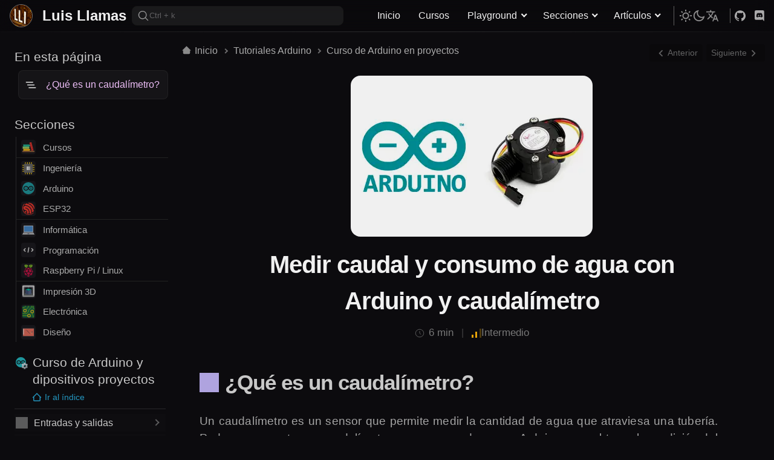

--- FILE ---
content_type: text/html
request_url: https://www.luisllamas.es/caudal-consumo-de-agua-con-arduino-y-caudalimetro/
body_size: 16687
content:
<!DOCTYPE html><html data-theme=dark lang=es><head><meta charset=UTF-8><meta content="width=device-width,initial-scale=1,user-scalable=yes" name=viewport><meta content="index, follow, max-image-preview:large, max-snippet:-1, max-video-preview:-1" name=robots><title>Medir caudal y consumo de agua con Arduino y caudalímetro</title><meta content="Aprendemos a medir el caudal y el consumo de agua con Arduino y un caudalímetro YF-S201, FS300A o FS400A" name=description><link href=https://www.luisllamas.es/caudal-consumo-de-agua-con-arduino-y-caudalimetro/ rel=canonical><link href=https://www.luisllamas.es/caudal-consumo-de-agua-con-arduino-y-caudalimetro/ rel=alternate hreflang=es><link href=https://www.luisllamas.es/en/water-flow-measurement-arduino-flow-meter/ rel=alternate hreflang=en><link href=/css/critical-8.5.0.css rel=preload as=style><link href=/css/critical-8.5.0.css rel=stylesheet><link href=/css/main-8.5.0.css rel=preload as=style onload="this.onload=null,this.rel=&#34;stylesheet&#34;"><noscript><link href=/css/main-8.5.0.css rel=stylesheet></noscript><link href=/css/mainarticle-8.5.0.css rel=stylesheet><script>const theme_current=localStorage.getItem("mode")||"dark";document.documentElement.setAttribute("data-theme",theme_current)</script><link href=https://www.luisllamas.es/feed/ rel=alternate type=application/rss+xml title="Luis Llamas » Feed"><script type=application/ld+json>{"@context":"https://schema.org","@graph":[{"@type":["Person","Organization"],"@id":"https://www.luisllamas.es/#/schema/person/1673492dbf7cfe4ee68d326a8f22dda6","name":"Luis Llamas","logo":{"@id":"https://www.luisllamas.es/#personlogo"},"sameAs":["https://www.luisllamas.es"]},{"@type":"ImageObject","@id":"https://www.luisllamas.es/#personlogo","name":"Luis Llamas - Logo","width":"256","height":"256","url":"https://www.luisllamas.es/img/lll-icon.png"},{"@type":"WebSite","@id":"https://www.luisllamas.es/#website","url":"https://www.luisllamas.es/","name":"Luis Llamas","description":"Página web de Luis Llamas, Ingeniero Industrial de Zaragoza. Un blog dedicado a compartir noticias y tutoriales sobre ingeniería, informática y diseño","publisher":{"@id":"https://www.luisllamas.es/#/schema/person/1673492dbf7cfe4ee68d326a8f22dda6"},"inLanguage":"es"},{"@type":"ImageObject","@id":"https://www.luisllamas.es/caudal-consumo-de-agua-con-arduino-y-caudalimetro/#primaryimage","inLanguage":"es","url":"https://www.luisllamas.es/wp-content/uploads/2016/12/arduino-caudalimetro.webp","contentUrl":"https://www.luisllamas.es/wp-content/uploads/2016/12/arduino-caudalimetro.webp","width":400,"height":266},{"@type":"BreadcrumbList","@id":"https://www.luisllamas.es/caudal-consumo-de-agua-con-arduino-y-caudalimetro/#breadcrumb","itemListElement":[{"@type":"ListItem","position":1,"name":"Inicio","item":"https://www.luisllamas.es/"},{"@type":"ListItem","position":2,"name":"Tutoriales Arduino","item":"https://www.luisllamas.es/tutoriales-arduino/"},{"@type":"ListItem","position":3,"name":"Curso de Arduino en proyectos","item":"https://www.luisllamas.es/curso-arduino-intermedio/"}]},{"@type":"WebPage","@id":"https://www.luisllamas.es/caudal-consumo-de-agua-con-arduino-y-caudalimetro/#webpage","url":"https://www.luisllamas.es/caudal-consumo-de-agua-con-arduino-y-caudalimetro/","name":"Medir caudal y consumo de agua con Arduino y caudalímetro","isPartOf":{"@id":"https://www.luisllamas.es/#website"},"about":{"@id":"https://www.luisllamas.es/#/schema/person/1673492dbf7cfe4ee68d326a8f22dda6"},"datePublished":"2014-04-28T22:25:20+00:00","description":"Aprendemos a medir el caudal y el consumo de agua con Arduino y un caudalímetro YF-S201, FS300A o FS400A","breadcrumb":{"@id":"https://www.luisllamas.es/caudal-consumo-de-agua-con-arduino-y-caudalimetro/#breadcrumb"},"inLanguage":"es","potentialAction":[{"@type":"ReadAction","target":["https://www.luisllamas.es/caudal-consumo-de-agua-con-arduino-y-caudalimetro/"]}]},{"@type":"Article","@id":"https://www.luisllamas.es/caudal-consumo-de-agua-con-arduino-y-caudalimetro/#article","isPartOf":{"@id":"https://www.luisllamas.es/caudal-consumo-de-agua-con-arduino-y-caudalimetro/#webpage"},"author":{"@id":"https://www.luisllamas.es/#/schema/person/1673492dbf7cfe4ee68d326a8f22dda6"},"headline":"Medir caudal y consumo de agua con Arduino y caudalímetro","datePublished":"2016-12-13T21:46:28.000Z","dateModified":"2016-12-13T21:46:28.000Z","mainEntityOfPage":{"@id":"https://www.luisllamas.es/caudal-consumo-de-agua-con-arduino-y-caudalimetro/#webpage"},"wordCount":1200,"publisher":{"@id":"https://www.luisllamas.es/#/schema/person/1673492dbf7cfe4ee68d326a8f22dda6"},"image":{"@id":"https://www.luisllamas.es/caudal-consumo-de-agua-con-arduino-y-caudalimetro/#primaryimage"},"thumbnailUrl":"https://www.luisllamas.es/wp-content/uploads/2016/12/arduino-caudalimetro.webp","articleSection":"Tutoriales Arduino Intermedios","inLanguage":"es"}]}</script><meta content="Luis Llamas" name=author><meta content=same-origin name=view-transition><meta content=article property=og:type><meta content="Luis Llamas" property=og:site_name><meta content=https://www.luisllamas.es/caudal-consumo-de-agua-con-arduino-y-caudalimetro/ property=og:url><meta content="Medir caudal y consumo de agua con Arduino y caudalímetro" property=og:title><meta content="Aprendemos a medir el caudal y el consumo de agua con Arduino y un caudalímetro YF-S201, FS300A o FS400A" property=og:description><meta content=https://www.luisllamas.es/images/socials/caudal-consumo-de-agua-con-arduino-y-caudalimetro.webp property=og:image><meta content=summary_large_image name=twitter:card><meta content=@luisllamas name=twitter:creator><meta content=https://www.luisllamas.es/caudal-consumo-de-agua-con-arduino-y-caudalimetro/ name=twitter:url><meta content="Medir caudal y consumo de agua con Arduino y caudalímetro" name=twitter:title><meta content="Aprendemos a medir el caudal y el consumo de agua con Arduino y un caudalímetro YF-S201, FS300A o FS400A" name=twitter:description><meta content=https://www.luisllamas.es/images/socials/caudal-consumo-de-agua-con-arduino-y-caudalimetro.webp name=twitter:image><link href=/favicon.ico rel=icon type=image/x-icon><link href=/img/favicon_32.png rel=icon type=image/png sizes=32x32><link href=/img/favicon_16.png rel=icon type=image/png sizes=16x16><script src=/js/analytics-2.0.0.js async data-api=https://analytics.ahrefs.com/api/event data-key=sAx+e6aaHiB307qrQn+I4w></script></head><body><header itemscope itemtype=https://schema.org/WPHeader><div class=site-header><div class=site-header-inner><div class=toplogo-container itemscope itemtype=https://schema.org/Organization><img height=38 src=/img/lll_icon_v2_64x64.png width=38 alt="LuisLlamas Logo"> <a href=/ itemprop=url><p itemprop=name>Luis Llamas</p></a></div><div class=site-header-inner-group><button class=search-button title=search><svg class=icon role=img><use href=/img/icon_globals_v6.0.0.svg#search></use></svg> <span>Ctrl + k</span></button><nav class=mainnav itemscope itemtype=https://schema.org/SiteNavigationElement><ul><li><a href=/ >Inicio</a></li><li><a href=/cursos/ >Cursos</a></li><li><span>Playground</span><ul><li><a href=/playgrounds/ >Interactivos</a></li><li><a href=/aprende-desde-cero/ >Desde cero</a></li><li><a href=/cheatsheets/ >CheatSheets</a></li><li><a href=/quizs/ >Quizs</a></li></ul></li><li><span>Secciones</span><ul><li><a href=/tutoriales-arduino/ >Arduino</a></li><li><a href=/curso-esp8266-esp32/ >ESP32</a></li><li><a href=/curso-raspberry-pi/ >Linux</a></li><li><a href=/curso-impresion-3d/ >Impresión 3D</a></li><li><a href=/electronica/ >Electrónica</a></li></ul></li><li><span>Artículos</span><ul><li><a href=/ingenieria/ >Tecnología</a></li><li><a href=/informatica/ >Informática</a></li><li><a href=/programacion/ >Programación</a></li><li><a href=/renders/ >Portfolio 3D</a></li><li><a href=/proyectos/ >Proyectos</a></li></ul></li></ul></nav></div><div class="topbar topbar-settings"><div class=topbar-inner><button class="button-link theme-toggle" aria-label=theme-toggle><span class=light><svg class=icon><use href=/img/icon_globals_v6.0.0.svg#sun></use></svg></span><span class=dark><svg class=icon><use href=/img/icon_globals_v6.0.0.svg#moon></use></svg></span></button><div class="activable language-selector"><div><svg class=icon role=img><use href=/img/icon_globals_v6.0.0.svg#translate></use></svg></div><ul><li><a href=/caudal-consumo-de-agua-con-arduino-y-caudalimetro/ >Español</a></li><li><a href=/en/water-flow-measurement-arduino-flow-meter/ >Inglés</a></li></ul></div></div></div><div class=top-social><a href=https://github.com/luisllamasbinaburo/ title=github rel=author class="social-icon github"><svg class=social-svg role=img><use href=/img/icon_globals_v6.0.0.svg#github></use></svg> </a><a href=https://discord.com/invite/mSGV5hnxtK/ title=discord-link rel=author class="social-icon discord"><svg class=social-svg role=img><use href=/img/icon_globals_v6.0.0.svg#discord></use></svg></a></div><button class=mobile-button aria-label=button-menu type=button><span class=mobile-buttonspan></span></button></div></div></header><main class=page><div class="row with-left"><aside class=sidebar-left data-sticky=true data-top-gap=60px itemscope itemtype=https://schema.org/WPSideBar><meta content=Sidebar itemprop=name><div class=sidebarmobile-top><a href=/ class=button-link><svg class="icon stroke" role=img><use href=/img/icon_globals_v6.0.0.svg#home></use></svg> <span>Inicio</span></a><div><div class="activable language-selector button-link"><svg class=icon role=img><use href=/img/icon_globals_v6.0.0.svg#translate></use></svg><ul><li><a href=/caudal-consumo-de-agua-con-arduino-y-caudalimetro/ >Español</a></li><li><a href=/en/water-flow-measurement-arduino-flow-meter/ >Inglés</a></li></ul></div><button class="button-link theme-toggle" aria-label=theme-toggle><span class=light><svg class=icon><use href=/img/icon_globals_v6.0.0.svg#sun></use></svg></span><span class=dark><svg class=icon><use href=/img/icon_globals_v6.0.0.svg#moon></use></svg></span></button></div></div><div class="sidebar-widget sidebarmobile-toc"><div><p>En esta página</p></div><div class="activable mobile toc"><div><div><svg class=social-svg role=img><use href=/img/icon_globals_v6.0.0.svg#toc></use></svg></div><span class=current-heading>¿Qué es un caudalímetro?</span></div><ul><li><a href=#qué-es-un-caudalímetro>¿Qué es un caudalímetro?</a><ul></ul></li><li><a href=#precio>Precio</a><ul></ul></li><li><a href=#cómo-funciona-un-caudalímetro>¿Cómo funciona un caudalímetro?</a><ul></ul></li><li><a href=#esquema-de-montaje>Esquema de montaje</a><ul></ul></li><li><a href=#ejemplos-de-código>Ejemplos de código</a><ul><li><a href=#calcular-el-caudal>Calcular el caudal</a></li><li><a href=#calcular-el-consumo>Calcular el consumo</a></li></ul></li><li><a href=#descarga-el-código>Descarga el código</a><ul></ul></li></ul></div></div><div class="activable sidebar-categories sidebar-widget"><svg class=icon role=img><use href=/img/icon_globals_v6.0.0.svg#list></use></svg><p>Secciones</p><ul class="highlight-links sidebarcategories" itemscope itemtype=https://schema.org/SiteNavigationElement><li class=underline><a href=/cursos/ title="Enlace a categoría Cursos" rel=bookmark><img height=24 src=/img/book-icon.svg width=24 alt="" loading=lazy itemprop=image> Cursos</a></li><li><a href=/ingenieria/ title="Enlace a categoría Ingeniería" rel=bookmark><img height=24 src=/img/electronic-icon.svg width=24 alt="" loading=lazy itemprop=image> Ingeniería</a></li><li><a href=/tutoriales-arduino/ title="Enlace a categoría Arduino" rel=bookmark><img height=24 src=/img/arduino-icon.svg width=24 alt="" loading=lazy itemprop=image> Arduino</a></li><li class=underline><a href=/curso-esp8266-esp32/ title="Enlace a categoría ESP32" rel=bookmark><img height=24 src=/img/espressif-icon.svg width=24 alt="" loading=lazy itemprop=image> ESP32</a></li><li><a href=/informatica/ title="Enlace a categoría Informática" rel=bookmark><img height=24 src=/img/computer-icon.svg width=24 alt="" loading=lazy itemprop=image> Informática</a></li><li><a href=/programacion/ title="Enlace a categoría Programación" rel=bookmark><img height=24 src=/img/coding-icon.svg width=24 alt="" loading=lazy itemprop=image> Programación</a></li><li class=underline><a href=/curso-raspberry-pi/ title="Enlace a categoría Raspberry Pi / Linux" rel=bookmark><img height=24 src=/img/rpi-icon.svg width=24 alt="" loading=lazy itemprop=image> Raspberry Pi / Linux</a></li><li><a href=/curso-impresion-3d/ title="Enlace a categoría Impresión 3D" rel=bookmark><img height=24 src=/img/3dprinter-icon.svg width=24 alt="" loading=lazy itemprop=image> Impresión 3D</a></li><li><a href=/electronica/ title="Enlace a categoría Electrónica" rel=bookmark><img height=24 src=/img/pcb-icon.svg width=24 alt="" loading=lazy itemprop=image> Electrónica</a></li><li><a href=/diseno/ title="Enlace a categoría Diseño" rel=bookmark><img height=24 src=/img/design-icon.svg width=24 alt="" loading=lazy itemprop=image> Diseño</a></li></ul></div><div class="sidebar-widget over-hidden sidebar-outline"><a href=/curso-arduino-intermedio/ ><img height=24 src=/img/arduino-dispositivos-icon.svg width=24 loading=lazy itemprop=image><p>Curso de Arduino y dipositivos proyectos</p></a><a href=/curso-arduino-intermedio/ class=outline-home><svg role=img><use href=/img/icon_globals_v6.0.0.svg#home></use></svg> Ir al índice</a><div><ul class=outline itemscope itemtype=https://schema.org/SiteNavigationElement><li class="activable outline-item toggleable active" data-group=t_outline><div><div class=icon-item style=--icon:url(/img/icon/actuator.svg)></div><span>Entradas y salidas</span></div><ul class=outline-submenu><li class=medium><a href=/arduino-level-shifter/ >Adaptación de nivel 3V3 - 5V</a></li><li class=medium><a href=/usar-un-optointerruptor-con-arduino/ >Optointerruptor</a></li><li class=medium><a href=/arduino-encoder-rotativo/ >Encoder rotativo</a></li><li class=medium><a href=/como-usar-extensor-i2c-tca9548a-y-arduino/ >Extensor I2C TCA9548A</a></li><li class=medium><a href=/arduino-mosfet-irf520n/ >Mosfet IRF520N</a></li><li class=medium><a href=/arduino-salida-rele/ >Salida relé</a></li><li class=medium><a href=/arduino-rele-estado-solido-ssr/ >Salida relé sólido</a></li><li class=medium><a href=/mas-salidas-y-entradas-en-arduino-con-multiplexor-cd74hc4067/ >Multiplexor CD74HC4067</a></li><li class=medium><a href=/mas-pines-digitales-con-arduino-y-el-expansor-es-i2c-pcf8574/ >Extensor I2C PCF8574</a></li><li class=medium><a href=/como-controlar-hasta-16-gpio-por-i2c-con-extensor-pcf8575-y-arduino/ >Extensor I2C PCF8575</a></li><li class=medium><a href=/entrada-analogica-adc-de-16-bits-con-arduino-y-ads1115/ >ADC I2C ADS1115</a></li><li class=medium><a href=/salida-analogica-real-con-arduino-y-dac-de-12bits-mcp4725/ >DAC I2C MCP4725</a></li><li class=medium><a href=/resistencia-variable-con-arduino-y-digipot-mcp41xxx/ >Digipot MCP41xxx</a></li></ul></li><li class="activable outline-item toggleable active" data-group=t_outline><div><div class=icon-item style=--icon:url(/img/icon/actuator.svg)></div><span>Motores</span></div><ul class=outline-submenu><li class=medium><a href=/controlar-un-servo-con-arduino/ >Servos</a></li><li class=medium><a href=/controlar-un-servo-de-rotacion-continua-con-arduino/ >Servo rotación continua</a></li><li class=medium><a href=/controlar-16-servos-o-16-salidas-pwm-en-arduino-con-pca9685/ >Controlador PCA9685</a></li><li class=medium><a href=/hasta-32-de-servos-en-arduino-con-el-controlador-usc-32/ >Controlador 32 servos</a></li><li class=medium><a href=/arduino-motor-corriente-continua-l298n/ >Motor DC y L298N</a></li><li class=medium><a href=/controla-motores-de-gran-potencia-con-arduino-y-bts7960/ >Motor DC y BTS7960</a></li><li class=medium><a href=/arduino-motor-dc-tb6612fng/ >Motor DC y TB6612FNG</a></li><li class=medium><a href=/motores-paso-paso-arduino-driver-a4988-drv8825/ >Motor paso a paso A4988 DRV8825</a></li><li class=medium><a href=/motor-paso-paso-28byj-48-arduino-driver-uln2003/ >Motor paso a paso 28BYJ-48</a></li><li class=medium><a href=/motores-paso-a-paso-en-silencio-con-arduino-y-los-driver-tmc2100-tmc2130-y-tmc2208/ >Motor paso a paso y TMCxxx</a></li></ul></li><li class="activable outline-item toggleable active" data-group=t_outline><div><div class=icon-item style=--icon:url(/img/icon/actuator.svg)></div><span>Actuadores</span></div><ul class=outline-submenu><li class=medium><a href=/arduino-actuador-lineal/ >Actuador lineal</a></li><li class=medium><a href=/arduino-actuador-electromagnetico/ >Actuador electromagnético</a></li><li class=medium><a href=/diodo-laser-arduino/ >Diodo láser</a></li><li class=medium><a href=/electroiman-arduino/ >Electroiman</a></li><li class=medium><a href=/arduino-peltier/ >Placa Peltier</a></li><li class=medium><a href=/controlar-un-ventilador-con-arduino/ >Ventilador</a></li></ul></li><li class="activable outline-item toggleable active" data-group=t_outline><div><div class=icon-item style=--icon:url(/img/icon/actuator.svg)></div><span>Optico</span></div><ul class=outline-submenu><li class=medium><a href=/medir-nivel-luz-con-arduino-y-fotoresistencia-ldr/ >Fotoresistencia LDR</a></li><li class=medium><a href=/medir-cantidad-de-luxes-con-arduino-y-el-luxometro-bh1750/ >Luxómetro BH1750</a></li><li class=medium><a href=/arduino-detector-lineas-tcrt5000l/ >Detector lineas TCRT5000l</a></li><li class=medium><a href=/detector-llama-arduino/ >Detector llama</a></li><li class=medium><a href=/medir-color-arduino-colorimetro-tcs3200/ >Sensor color TCS3200</a></li><li class=medium><a href=/arduino-sensor-color-rgb-tcs34725/ >Sensor color TCS34725</a></li></ul></li><li class="activable outline-item toggleable active" data-group=t_outline><div><div class=icon-item style=--icon:url(/img/icon/actuator.svg)></div><span>Distancia</span></div><ul class=outline-submenu><li class=medium><a href=/medir-distancia-con-arduino-y-sensor-de-ultrasonidos-hc-sr04/ >Sensor ultrasonidos HC-SR04</a></li><li class=medium><a href=/detectar-obstaculos-con-sensor-infrarrojo-y-arduino/ >Detector obtaculos infrarrojo</a></li><li class=medium><a href=/arduino-sharp-gp2y0a02yk0f/ >Sensor IR Sharp GP2Y0A02YK0F</a></li><li class=medium><a href=/medir-distancia-con-arduino-y-el-sensor-gp2y0e03/ >Sensor IR Sharp GP2Y0E03</a></li><li class=medium><a href=/arduino-sensor-distancia-vl53l0x/ >Sensor TOF VL53l0x</a></li></ul></li><li class="activable outline-item toggleable active" data-group=t_outline><div><div class=icon-item style=--icon:url(/img/icon/actuator.svg)></div><span>Inercial</span></div><ul class=outline-submenu><li class=medium><a href=/medir-inclinacion-con-arduino-y-sensor-tilt-sw-520d/ >Inclinación SW-520D</a></li><li class=medium><a href=/arduino-acelerometro-adxl345/ >Acelerómetro ADXL345</a></li><li class=medium><a href=/arduino-acelerometro-mma7455/ >Acelerómetro MMA7455</a></li><li class=medium><a href=/arduino-orientacion-imu-mpu-6050/ >IMU MPU6050</a></li><li class=medium><a href=/brujula-magnetica-con-arduino-compass-digital-hmc5883/ >Brújula HMC5883</a></li><li class=medium><a href=/usar-arduino-con-los-imu-de-9dof-mpu-9150-y-mpu-9250/ >IMU MPU9150 / MPU9250</a></li><li class=medium><a href=/usar-arduino-y-el-imu-9-ejes-l3gd20-lsm303d/ >IMU L3GD20 + LSM303D</a></li></ul></li><li class="activable outline-item toggleable active" data-group=t_outline><div><div class=icon-item style=--icon:url(/img/icon/actuator.svg)></div><span>Movimiento</span></div><ul class=outline-submenu><li class=medium><a href=/medir-vibracion-con-arduino-y-sensor-sw-18020p/ >Vibración SW-18020P</a></li><li class=medium><a href=/detector-de-movimiento-con-arduino-y-sensor-pir/ >Sensor movimiento PIR</a></li><li class=medium><a href=/arduino-detector-movimiento-rcwl-0516/ >Radar RCWL-0516</a></li></ul></li><li class="activable outline-item toggleable active" data-group=t_outline><div><div class=icon-item style=--icon:url(/img/icon/actuator.svg)></div><span>Tactil / Gestos</span></div><ul class=outline-submenu><li class=medium><a href=/interruptor-touchless-con-arduino-y-sensor-capacitivo/ >Sensor táctil</a></li><li class=medium><a href=/arduino-mpr121/ >12 sensores táciles MPR121</a></li><li class=medium><a href=/detectar-gestos-con-arduino-y-sensor-apds-9960/ >Sensor gestos APDS-9960</a></li></ul></li><li class="activable outline-item toggleable active" data-group=t_outline><div><div class=icon-item style=--icon:url(/img/icon/actuator.svg)></div><span>Ambiental</span></div><ul class=outline-submenu><li class=medium><a href=/medir-temperatura-con-arduino-y-termistor-mf52/ >Termperatura MF52</a></li><li class=medium><a href=/medir-temperatura-con-arduino-y-sensor-lm35/ >Temperatura LM35</a></li><li class=medium><a href=/arduino-dht11-dht22/ >Temp. y humedad DHT11 / DHT22</a></li><li class=medium><a href=/usar-el-sensor-de-temperatura-interno-de-arduino/ >Sensor temperatura interno</a></li><li class=medium><a href=/medir-presion-del-aire-y-altitud-con-arduino-y-barometro-bmp180/ >Temp. y presión BMP180</a></li><li class=medium><a href=/medir-temperatura-y-presion-barometrica-con-arduino-y-bmp280/ >Temp. y presión BMP280</a></li><li class=medium><a href=/arduino-y-el-termometro-infrarrojo-a-distancia-mlx90614/ >Temp. distancia MLX90614</a></li><li class=medium><a href=/arduino-detector-gas-mq/ >Sensor GAS MQxx</a></li><li class=medium><a href=/sensor-ambiental-arduino-bme280/ >Sensor ambiental BME280</a></li><li class=medium><a href=/sensor-de-calidad-ambiental-con-arduino-y-bme680/ >Sensor ambiental BME680</a></li><li class=medium><a href=/medir-calidad-del-aire-y-co2-con-ccs811-y-arduino/ >Calidad aire CCS811</a></li></ul></li><li class="activable outline-item toggleable" data-group=t_outline><div><div class=icon-item style=--icon:url(/img/icon/actuator.svg)></div><span>Agua / Liquidos</span></div><ul class=outline-submenu><li class=medium><a href=/arduino-lluvia/ >Sensor lluvia</a></li><li class=medium><a href=/arduino-humedad-suelo-fc-28/ >Sensor humedad suelo FC-28</a></li><li class=medium><a href=/sensor-de-humedad-del-suelo-capacitivo-y-arduino/ >Sensor humedad suelo capacitivo</a></li><li class=medium><a href=/temperatura-liquidos-arduino-ds18b20/ >Sensor temperatura DS18B20</a></li><li class="medium active"><a href=/caudal-consumo-de-agua-con-arduino-y-caudalimetro/ >Caudalímetro</a></li><li class=medium><a href=/bomba-de-agua-con-arduino/ >Bomba de agua</a></li></ul></li><li class="activable outline-item toggleable active" data-group=t_outline><div><div class=icon-item style=--icon:url(/img/icon/actuator.svg)></div><span>Intensidad / Tension</span></div><ul class=outline-submenu><li class=medium><a href=/medir-tension-intensidad-y-potencia-con-arduino-y-ina219/ >Intensidad INA219</a></li><li class=medium><a href=/arduino-intensidad-consumo-electrico-acs712/ >Intensidad ACS712</a></li><li class=medium><a href=/arduino-sensor-corriente-sct-013/ >Corriente alterna SCT-013</a></li><li class=medium><a href=/medir-voltajes-de-hasta-25v-con-arduino-y-fz0430/ >Tensión &lt;25V con FZ0430</a></li><li class=medium><a href=/medir-tensiones-de-220v-230v-con-arduino-y-transformador/ >Tensión alterna 220/230V</a></li><li class=medium><a href=/arduino-cruce-por-cero-h11aa1/ >Sensor cruce cero H11AA1</a></li></ul></li><li class="activable outline-item toggleable active" data-group=t_outline><div><div class=icon-item style=--icon:url(/img/icon/actuator.svg)></div><span>Display</span></div><ul class=outline-submenu><li class=medium><a href=/matriz-led-arduino-max7219/ >Matriz LED MAX7219</a></li><li class=medium><a href=/arduino-lcd-hitachi-hd44780/ >LCD Hitachi HD44780</a></li><li class=medium><a href=/arduino-lcd-i2c/ >LCD Hitachi I2C</a></li><li class=medium><a href=/conectar-arduino-a-un-display-lcd-nokia-5110/ >LCD Nokia 5110</a></li><li class=medium><a href=/conectar-arduino-a-una-pantalla-oled-de-0-96/ >Oled 0.96</a></li><li class=medium><a href=/conectar-arduino-a-una-pantalla-tft/ >Pantallas TFT</a></li><li class=medium><a href=/arduino-led-rgb-ws2812b/ >Neopixel (LED RGB WS2812b)</a></li></ul></li><li class="activable outline-item toggleable active" data-group=t_outline><div><div class=icon-item style=--icon:url(/img/icon/actuator.svg)></div><span>Comunicacion</span></div><ul class=outline-submenu><li class=medium><a href=/conectar-arduino-por-bluetooth-con-los-modulos-hc-05-o-hc-06/ >Modulo Bluetooth HC-05 / HC-06</a></li><li class=medium><a href=/arduino-ethernet-shield-w5100/ >Módulo Ethernet W5100</a></li><li class=medium><a href=/arduino-ethernet-enc28j60/ >Módulo Ethernet ENC28J60</a></li><li class=medium><a href=/comunicacion-inalambrica-en-arduino-con-modulos-rf-433mhz/ >Módulo RF 433Mhz</a></li><li class=medium><a href=/comunicacion-inalambrica-a-2-4ghz-con-arduino-y-nrf24l01/ >Módulo RF.4Ghz NRF24101</a></li><li class=medium><a href=/arduino-rs485-max485/ >RS485 - Max 485</a></li><li class=medium><a href=/comunicacion-rf-385-433-y-815mhz-con-arduino-y-cc1101/ >Módulo RF CC1101</a></li><li class=medium><a href=/arduino-wifi-esp8266-esp01/ >Wi-FI con ESP8266 ESP01</a></li></ul></li><li class="activable outline-item toggleable active" data-group=t_outline><div><div class=icon-item style=--icon:url(/img/icon/actuator.svg)></div><span>Controles</span></div><ul class=outline-submenu><li class=medium><a href=/arduino-teclado-matricial/ >Teclado matricial</a></li><li class=medium><a href=/arduino-joystick/ >Joystick analógico</a></li><li class=medium><a href=/arduino-mando-a-distancia-infrarrojo/ >Mando infrarrojo</a></li><li class=medium><a href=/arduino-y-mando-a-distancia-de-4-canales-315mhz-ic2262/ >Mando a distancia 315Mhz</a></li><li class=medium><a href=/conectar-emisora-radio-control-con-arduino/ >Emisora radio control</a></li><li class=medium><a href=/arduino-mando-wii-wiichuck/ >Wii-chuck</a></li><li class=medium><a href=/controla-arduino-con-el-mando-inalambrico-de-la-ps2/ >Mando PS2</a></li></ul></li><li class="activable outline-item toggleable active" data-group=t_outline><div><div class=icon-item style=--icon:url(/img/icon/actuator.svg)></div><span>Magnetico</span></div><ul class=outline-submenu><li class=medium><a href=/usar-un-interruptor-magnetico-con-arduino-magnetic-reed/ >Interruptor magnetic reed</a></li><li class=medium><a href=/medir-campos-magneticos-arduino-hall-49e/ >Sensor Hall 49E</a></li><li class=medium><a href=/detectar-campos-magneticos-con-arduino-y-sensor-hall-a3144/ >Sensor Hall A3144</a></li><li class=medium><a href=/detector-de-metales-con-arduino-y-sensor-inductivo/ >Sensor metales inductivo</a></li></ul></li><li class="activable outline-item toggleable active" data-group=t_outline><div><div class=icon-item style=--icon:url(/img/icon/actuator.svg)></div><span>Memoria</span></div><ul class=outline-submenu><li class=medium><a href=/arduino-eeprom-externa-i2c-at24c256/ >Eeprom I2C AT24C256</a></li><li class=medium><a href=/tarjeta-micro-sd-arduino/ >Lector Micro SD</a></li></ul></li><li class="activable outline-item toggleable active" data-group=t_outline><div><div class=icon-item style=--icon:url(/img/icon/actuator.svg)></div><span>Tiempo</span></div><ul class=outline-submenu><li class=medium><a href=/reloj-y-calendario-en-arduino-con-los-rtc-ds1307-y-ds3231/ >Reloj RTC DS1307 / DS3231</a></li></ul></li><li class="activable outline-item toggleable active" data-group=t_outline><div><div class=icon-item style=--icon:url(/img/icon/actuator.svg)></div><span>RFID / NFC</span></div><ul class=outline-submenu><li class=medium><a href=/arduino-rfid-mifare-rc522/ >RFID Mifare RC522</a></li><li class=medium><a href=/arduino-nfc-pn532/ >NFC PN532</a></li></ul></li><li class="activable outline-item toggleable active" data-group=t_outline><div><div class=icon-item style=--icon:url(/img/icon/actuator.svg)></div><span>Biometrico</span></div><ul class=outline-submenu><li class=medium><a href=/lector-de-huellas-dactilares-con-arduino-y-sensor-fpm10a/ >Lector huellas FPM10A</a></li><li class=medium><a href=/pulsimetro-y-oximetro-con-arduino-y-max30102/ >Oxímetro MAX30102</a></li></ul></li><li class="activable outline-item toggleable active" data-group=t_outline><div><div class=icon-item style=--icon:url(/img/icon/actuator.svg)></div><span>Sonido</span></div><ul class=outline-submenu><li class=medium><a href=/reproducir-sonidos-arduino-buzzer-pasivo-altavoz/ >Buzzer pasivo</a></li><li class=medium><a href=/arduino-buzzer-activo/ >Buzzer activo</a></li><li class=medium><a href=/detectar-sonido-con-arduino-y-microfono-ky-038/ >Micrófono KY-038</a></li><li class=medium><a href=/medir-sonido-con-arduino-y-microfono-amplificado-max9812/ >Amplificador MAX9812</a></li><li class=medium><a href=/arduino-mp3-dfplayer-mini/ >MP3 DFPlayer mini</a></li></ul></li><li class="activable outline-item toggleable active" data-group=t_outline><div><div class=icon-item style=--icon:url(/img/icon/actuator.svg)></div><span>Gps</span></div><ul class=outline-submenu><li class=medium><a href=/localizacion-gps-con-arduino-y-los-modulos-gps-neo-6/ >Módulo GPS Neo 6</a></li></ul></li></ul></div></div><div class="sidebar-widget over-hidden sidebar-related"><div><svg class=icon role=img><use href=/img/icon_globals_v6.0.0.svg#related></use></svg><p>Relacionado</p></div><ul class="highlight-links sidebarrelated" itemscope itemtype=http://schema.org/ItemList><li><a href=/curso-arduino-iniciacion/ itemprop=url><img height=24 src=/img/arduino-icon.svg width=24 alt=curso-arduino-iniciacion loading=lazy itemprop=image aria-label=curso-arduino-iniciacion> Curso iniciación Arduino</a></li><li><a href=/curso-arduino-avanzado/ itemprop=url><img height=24 src=/img/arduino-icon.svg width=24 alt=curso-arduino-avanzado loading=lazy itemprop=image aria-label=curso-arduino-avanzado> Curso Arduino avanzado</a></li></ul></div><a href=/contacto/ title="Ir a contacto" rel=bookmark>✉️ Contacto</a></aside><div class="rowcontent with-right"><article itemscope itemtype=https://schema.org/Article><div class=article-topbar><nav class=breadcumbs aria-label=breadcumbs><ul><li><a href=/ ><svg class=icon role=img><use href=/img/icon_globals_v6.0.0.svg#home></use></svg> Inicio</a></li><li><a href=/tutoriales-arduino/ >Tutoriales Arduino</a></li><li><a href=/curso-arduino-intermedio/ >Curso de Arduino en proyectos</a></li></ul></nav><nav class=top-navnextprev aria-label="botones siguiente y anterior"><a href=/temperatura-liquidos-arduino-ds18b20/ title="Medir temperatura de líquidos y gases con Arduino y DS18B20"><svg class=icon role=img style=transform:rotate(180deg)><use href=/img/icon_globals_v6.0.0.svg#chevron></use></svg> <span>Anterior</span> </a><a href=/bomba-de-agua-con-arduino/ title="Encender una bomba de agua con Arduino" class=top-navnext><span>Siguiente</span> <svg class=icon role=img><use href=/img/icon_globals_v6.0.0.svg#chevron></use></svg></a></nav></div><header class=articleheader><img height=266 src=/wp-content/uploads/2016/12/arduino-caudalimetro.webp width=400 alt=caudal-consumo-de-agua-con-arduino-y-caudalimetro itemprop=image aria-label=portada><h1 itemprop=headline>Medir caudal y consumo de agua con Arduino y caudalímetro</h1><ul class=articleheader-meta aria-label="información articulo"><li class=articleheader-meta--time><svg class=icon role=img><use href=/img/icon_globals_v6.0.0.svg#clock></use></svg> <span>6 min</span></li><li><div class=articleheader-meta--dificulty><div class="medium signal-icon" title=Intermedio><div class=signal-bar></div><div class=signal-bar></div><div class=signal-bar></div></div><span class="medium articlemeta-difficulty">Intermedio</span></div></li></ul></header><div class=articlecontent itemprop=articleBody><h2 id=qué-es-un-caudalímetro>¿Qué es un caudalímetro?</h2><p>Un caudalímetro es un sensor que permite medir la cantidad de agua que atraviesa una tubería. Podemos conectar un caudalímetro a un procesador como Arduino para obtener la medición del sensor.</p><p>El nombre del caudalímetro proviene del término caudal, que es la relación entre volumen y tiempo. Las unidades en el sistema internacional son m^3/s, siendo otras unidades habituales l/s y l/min. El caudal depende de diversos factores, principalmente de la sección de tubería y la presión de suministro.</p><p>En instalaciones domésticas diámetros habituales de tuberías 1” (DN25), 3/4” (DN20) y 1/2” (DN15), siendo esta última la normal en grifos. La presión debería estar en el rango de 100 kPA (1 Kg/cm2) a 500kPA (5 Kg/cm2)</p><p>Caudales habituales para instalaciones para tuberías de 1/2” (las normales en grifos) 0.1 l/s (6 l/min) y 0.2 l/s (12 l/min). Para tuberías de 3/4” podemos tener caudales en torno a 20 l/min, y para tuberías de 1” en torno a 35 l/min.</p><p>Dentro del campo de caudalímetros que podemos emplear en nuestros proyectos de electrónica y domótica caseros tenemos diversos modelos como el YF-S201, FS300A, FS400A. Cada uno dispone de distintas características, aunque el criterio de selección entre estos tres será el diámetro de la tubería.</p><p>Podemos usar un caudalímetro en nuestros proyectos por ejemplo, para determinar el consumo de una instalación, regular el flujo actuando sobre una bomba, controlar el llenado de un depósito o controlar un sistema de riego.</p><h2 id=precio>Precio</h2><p>Podemos encontrar el YF-S201 (conexión de 1/2”) por 2.50€, el FS300A (conexión de 3/4”) por 4.50€ y el FS400A (conexión de 1”) por 6.50€, buscando en vendedores internacionales en eBay o AliExpress.</p><p><img height=241 src=/wp-content/uploads/2016/12/arduino-caudalimetro-componente.webp width=500 alt=arduino-caudalimetro-componente loading=lazy></p><h2 id=cómo-funciona-un-caudalímetro>¿Cómo funciona un caudalímetro?</h2><p>Los caudalímetros como el YF-S201, FS300A y el FS400A están constituidos por una carcasa plástica estanca y un rotor con paletas en su interior. Al atravesar el fluido el interior el sensor el caudal hace girar el rotor.</p><p>La velocidad de giro se determina mediante un imán fijado al rotor, que es detectado mediante un sensor hall externo a la carcasa. Por tanto, ninguna parte eléctrica está en contacto con el fluido.</p><p>La salida del sensor es una onda cuadrada cuya frecuencia es proporcional al caudal atravesado.</p><mjx-container class=MathJax display=true jax=SVG><svg role=img style=vertical-align:-1.552ex focusable=false height=4.855ex viewBox="0 -1460 20682.8 2146" width=46.794ex xmlns=http://www.w3.org/2000/svg xmlns:xlink=http://www.w3.org/1999/xlink><defs><path d="M118 -162Q120 -162 124 -164T135 -167T147 -168Q160 -168 171 -155T187 -126Q197 -99 221 27T267 267T289 382V385H242Q195 385 192 387Q188 390 188 397L195 425Q197 430 203 430T250 431Q298 431 298 432Q298 434 307 482T319 540Q356 705 465 705Q502 703 526 683T550 630Q550 594 529 578T487 561Q443 561 443 603Q443 622 454 636T478 657L487 662Q471 668 457 668Q445 668 434 658T419 630Q412 601 403 552T387 469T380 433Q380 431 435 431Q480 431 487 430T498 424Q499 420 496 407T491 391Q489 386 482 386T428 385H372L349 263Q301 15 282 -47Q255 -132 212 -173Q175 -205 139 -205Q107 -205 81 -186T55 -132Q55 -95 76 -78T118 -61Q162 -61 162 -103Q162 -122 151 -136T127 -157L118 -162Z" id=MJX-1-TEX-I-1D453></path><path d="M94 250Q94 319 104 381T127 488T164 576T202 643T244 695T277 729T302 750H315H319Q333 750 333 741Q333 738 316 720T275 667T226 581T184 443T167 250T184 58T225 -81T274 -167T316 -220T333 -241Q333 -250 318 -250H315H302L274 -226Q180 -141 137 -14T94 250Z" id=MJX-1-TEX-N-28></path><path d="M228 637Q194 637 192 641Q191 643 191 649Q191 673 202 682Q204 683 219 683Q260 681 355 681Q389 681 418 681T463 682T483 682Q499 682 499 672Q499 670 497 658Q492 641 487 638H485Q483 638 480 638T473 638T464 637T455 637Q416 636 405 634T387 623Q384 619 355 500Q348 474 340 442T328 395L324 380Q324 378 469 378H614L615 381Q615 384 646 504Q674 619 674 627T617 637Q594 637 587 639T580 648Q580 650 582 660Q586 677 588 679T604 682Q609 682 646 681T740 680Q802 680 835 681T871 682Q888 682 888 672Q888 645 876 638H874Q872 638 869 638T862 638T853 637T844 637Q805 636 794 634T776 623Q773 618 704 340T634 58Q634 51 638 51Q646 48 692 46H723Q729 38 729 37T726 19Q722 6 716 0H701Q664 2 567 2Q533 2 504 2T458 2T437 1Q420 1 420 10Q420 15 423 24Q428 43 433 45Q437 46 448 46H454Q481 46 514 49Q520 50 522 50T528 55T534 64T540 82T547 110T558 153Q565 181 569 198Q602 330 602 331T457 332H312L279 197Q245 63 245 58Q245 51 253 49T303 46H334Q340 38 340 37T337 19Q333 6 327 0H312Q275 2 178 2Q144 2 115 2T69 2T48 1Q31 1 31 10Q31 12 34 24Q39 43 44 45Q48 46 59 46H65Q92 46 125 49Q139 52 144 61Q147 65 216 339T285 628Q285 635 228 637Z" id=MJX-1-TEX-I-1D43B></path><path d="M347 338Q337 338 294 349T231 360Q211 360 197 356T174 346T162 335T155 324L153 320Q150 317 138 317Q117 317 117 325Q117 330 120 339Q133 378 163 406T229 440Q241 442 246 442Q271 442 291 425T329 392T367 375Q389 375 411 408T434 441Q435 442 449 442H462Q468 436 468 434Q468 430 463 420T449 399T432 377T418 358L411 349Q368 298 275 214T160 106L148 94L163 93Q185 93 227 82T290 71Q328 71 360 90T402 140Q406 149 409 151T424 153Q443 153 443 143Q443 138 442 134Q425 72 376 31T278 -11Q252 -11 232 6T193 40T155 57Q111 57 76 -3Q70 -11 59 -11H54H41Q35 -5 35 -2Q35 13 93 84Q132 129 225 214T340 322Q352 338 347 338Z" id=MJX-1-TEX-I-1D467></path><path d="M60 749L64 750Q69 750 74 750H86L114 726Q208 641 251 514T294 250Q294 182 284 119T261 12T224 -76T186 -143T145 -194T113 -227T90 -246Q87 -249 86 -250H74Q66 -250 63 -250T58 -247T55 -238Q56 -237 66 -225Q221 -64 221 250T66 725Q56 737 55 738Q55 746 60 749Z" id=MJX-1-TEX-N-29></path><path d="M56 347Q56 360 70 367H707Q722 359 722 347Q722 336 708 328L390 327H72Q56 332 56 347ZM56 153Q56 168 72 173H708Q722 163 722 153Q722 140 707 133H70Q56 140 56 153Z" id=MJX-1-TEX-N-3D></path><path d="M285 628Q285 635 228 637Q205 637 198 638T191 647Q191 649 193 661Q199 681 203 682Q205 683 214 683H219Q260 681 355 681Q389 681 418 681T463 682T483 682Q500 682 500 674Q500 669 497 660Q496 658 496 654T495 648T493 644T490 641T486 639T479 638T470 637T456 637Q416 636 405 634T387 623L306 305Q307 305 490 449T678 597Q692 611 692 620Q692 635 667 637Q651 637 651 648Q651 650 654 662T659 677Q662 682 676 682Q680 682 711 681T791 680Q814 680 839 681T869 682Q889 682 889 672Q889 650 881 642Q878 637 862 637Q787 632 726 586Q710 576 656 534T556 455L509 418L518 396Q527 374 546 329T581 244Q656 67 661 61Q663 59 666 57Q680 47 717 46H738Q744 38 744 37T741 19Q737 6 731 0H720Q680 3 625 3Q503 3 488 0H478Q472 6 472 9T474 27Q478 40 480 43T491 46H494Q544 46 544 71Q544 75 517 141T485 216L427 354L359 301L291 248L268 155Q245 63 245 58Q245 51 253 49T303 46H334Q340 37 340 35Q340 19 333 5Q328 0 317 0Q314 0 280 1T180 2Q118 2 85 2T49 1Q31 1 31 11Q31 13 34 25Q38 41 42 43T65 46Q92 46 125 49Q139 52 144 61Q147 65 216 339T285 628Z" id=MJX-1-TEX-I-1D43E></path><path d="M78 250Q78 274 95 292T138 310Q162 310 180 294T199 251Q199 226 182 208T139 190T96 207T78 250Z" id=MJX-1-TEX-N-22C5></path><path d="M399 -80Q399 -47 400 -30T402 -11V-7L387 -11Q341 -22 303 -22Q208 -22 138 35T51 201Q50 209 50 244Q50 346 98 438T227 601Q351 704 476 704Q514 704 524 703Q621 689 680 617T740 435Q740 255 592 107Q529 47 461 16L444 8V3Q444 2 449 -24T470 -66T516 -82Q551 -82 583 -60T625 -3Q631 11 638 11Q647 11 649 2Q649 -6 639 -34T611 -100T557 -165T481 -194Q399 -194 399 -87V-80ZM636 468Q636 523 621 564T580 625T530 655T477 665Q429 665 379 640Q277 591 215 464T153 216Q153 110 207 59Q231 38 236 38V46Q236 86 269 120T347 155Q372 155 390 144T417 114T429 82T435 55L448 64Q512 108 557 185T619 334T636 468ZM314 18Q362 18 404 39L403 49Q399 104 366 115Q354 117 347 117Q344 117 341 117T337 118Q317 118 296 98T274 52Q274 18 314 18Z" id=MJX-1-TEX-I-1D444></path><path d="M117 59Q117 26 142 26Q179 26 205 131Q211 151 215 152Q217 153 225 153H229Q238 153 241 153T246 151T248 144Q247 138 245 128T234 90T214 43T183 6T137 -11Q101 -11 70 11T38 85Q38 97 39 102L104 360Q167 615 167 623Q167 626 166 628T162 632T157 634T149 635T141 636T132 637T122 637Q112 637 109 637T101 638T95 641T94 647Q94 649 96 661Q101 680 107 682T179 688Q194 689 213 690T243 693T254 694Q266 694 266 686Q266 675 193 386T118 83Q118 81 118 75T117 65V59Z" id=MJX-1-TEX-I-1D459></path><path d="M423 750Q432 750 438 744T444 730Q444 725 271 248T92 -240Q85 -250 75 -250Q68 -250 62 -245T56 -231Q56 -221 230 257T407 740Q411 750 423 750Z" id=MJX-1-TEX-N-2F></path><path d="M21 287Q22 293 24 303T36 341T56 388T88 425T132 442T175 435T205 417T221 395T229 376L231 369Q231 367 232 367L243 378Q303 442 384 442Q401 442 415 440T441 433T460 423T475 411T485 398T493 385T497 373T500 364T502 357L510 367Q573 442 659 442Q713 442 746 415T780 336Q780 285 742 178T704 50Q705 36 709 31T724 26Q752 26 776 56T815 138Q818 149 821 151T837 153Q857 153 857 145Q857 144 853 130Q845 101 831 73T785 17T716 -10Q669 -10 648 17T627 73Q627 92 663 193T700 345Q700 404 656 404H651Q565 404 506 303L499 291L466 157Q433 26 428 16Q415 -11 385 -11Q372 -11 364 -4T353 8T350 18Q350 29 384 161L420 307Q423 322 423 345Q423 404 379 404H374Q288 404 229 303L222 291L189 157Q156 26 151 16Q138 -11 108 -11Q95 -11 87 -5T76 7T74 17Q74 30 112 181Q151 335 151 342Q154 357 154 369Q154 405 129 405Q107 405 92 377T69 316T57 280Q55 278 41 278H27Q21 284 21 287Z" id=MJX-1-TEX-I-1D45A></path><path d="M184 600Q184 624 203 642T247 661Q265 661 277 649T290 619Q290 596 270 577T226 557Q211 557 198 567T184 600ZM21 287Q21 295 30 318T54 369T98 420T158 442Q197 442 223 419T250 357Q250 340 236 301T196 196T154 83Q149 61 149 51Q149 26 166 26Q175 26 185 29T208 43T235 78T260 137Q263 149 265 151T282 153Q302 153 302 143Q302 135 293 112T268 61T223 11T161 -11Q129 -11 102 10T74 74Q74 91 79 106T122 220Q160 321 166 341T173 380Q173 404 156 404H154Q124 404 99 371T61 287Q60 286 59 284T58 281T56 279T53 278T49 278T41 278H27Q21 284 21 287Z" id=MJX-1-TEX-I-1D456></path><path d="M21 287Q22 293 24 303T36 341T56 388T89 425T135 442Q171 442 195 424T225 390T231 369Q231 367 232 367L243 378Q304 442 382 442Q436 442 469 415T503 336T465 179T427 52Q427 26 444 26Q450 26 453 27Q482 32 505 65T540 145Q542 153 560 153Q580 153 580 145Q580 144 576 130Q568 101 554 73T508 17T439 -10Q392 -10 371 17T350 73Q350 92 386 193T423 345Q423 404 379 404H374Q288 404 229 303L222 291L189 157Q156 26 151 16Q138 -11 108 -11Q95 -11 87 -5T76 7T74 17Q74 30 112 180T152 343Q153 348 153 366Q153 405 129 405Q91 405 66 305Q60 285 60 284Q58 278 41 278H27Q21 284 21 287Z" id=MJX-1-TEX-I-1D45B></path><path d="M580 514Q580 525 596 525Q601 525 604 525T609 525T613 524T615 523T617 520T619 517T622 512Q659 438 720 381T831 300T927 263Q944 258 944 250T935 239T898 228T840 204Q696 134 622 -12Q618 -21 615 -22T600 -24Q580 -24 580 -17Q580 -13 585 0Q620 69 671 123L681 133H70Q56 140 56 153Q56 168 72 173H725L735 181Q774 211 852 250Q851 251 834 259T789 283T735 319L725 327H72Q56 332 56 347Q56 360 70 367H681L671 377Q638 412 609 458T580 514Z" id=MJX-1-TEX-N-21D2></path></defs><g transform=scale(1,-1) fill=currentColor stroke=currentColor stroke-width=0><g data-mml-node=math><g data-mml-node=mi><use data-c=1D453 xlink:href=#MJX-1-TEX-I-1D453></use></g><g data-mml-node=mrow transform=translate(716.7,0)><g data-mml-node=mo><use data-c=28 xlink:href=#MJX-1-TEX-N-28></use></g><g data-mml-node=mi transform=translate(389,0)><use data-c=1D43B xlink:href=#MJX-1-TEX-I-1D43B></use></g><g data-mml-node=mi transform=translate(1277,0)><use data-c=1D467 xlink:href=#MJX-1-TEX-I-1D467></use></g><g data-mml-node=mo transform=translate(1742,0)><use data-c=29 xlink:href=#MJX-1-TEX-N-29></use></g></g><g data-mml-node=mo transform=translate(3125.4,0)><use data-c=3D xlink:href=#MJX-1-TEX-N-3D></use></g><g data-mml-node=mi transform=translate(4181.2,0)><use data-c=1D43E xlink:href=#MJX-1-TEX-I-1D43E></use></g><g data-mml-node=mo transform=translate(5292.4,0)><use data-c=22C5 xlink:href=#MJX-1-TEX-N-22C5></use></g><g data-mml-node=mi transform=translate(5792.7,0)><use data-c=1D444 xlink:href=#MJX-1-TEX-I-1D444></use></g><g data-mml-node=mrow transform=translate(6750.3,0)><g data-mml-node=mo><use data-c=28 xlink:href=#MJX-1-TEX-N-28></use></g><g data-mml-node=mi transform=translate(389,0)><use data-c=1D459 xlink:href=#MJX-1-TEX-I-1D459></use></g><g data-mml-node=TeXAtom transform=translate(687,0) data-mjx-texclass=ORD><g data-mml-node=mo><use data-c=2F xlink:href=#MJX-1-TEX-N-2F></use></g></g><g data-mml-node=mi transform=translate(1187,0)><use data-c=1D45A xlink:href=#MJX-1-TEX-I-1D45A></use></g><g data-mml-node=mi transform=translate(2065,0)><use data-c=1D456 xlink:href=#MJX-1-TEX-I-1D456></use></g><g data-mml-node=mi transform=translate(2410,0)><use data-c=1D45B xlink:href=#MJX-1-TEX-I-1D45B></use></g><g data-mml-node=mo transform=translate(3010,0)><use data-c=29 xlink:href=#MJX-1-TEX-N-29></use></g></g><g data-mml-node=mo transform=translate(10427.1,0)><use data-c=21D2 xlink:href=#MJX-1-TEX-N-21D2></use></g><g data-mml-node=mi transform=translate(11704.9,0)><use data-c=1D444 xlink:href=#MJX-1-TEX-I-1D444></use></g><g data-mml-node=mrow transform=translate(12662.6,0)><g data-mml-node=mo><use data-c=28 xlink:href=#MJX-1-TEX-N-28></use></g><g data-mml-node=mi transform=translate(389,0)><use data-c=1D459 xlink:href=#MJX-1-TEX-I-1D459></use></g><g data-mml-node=TeXAtom transform=translate(687,0) data-mjx-texclass=ORD><g data-mml-node=mo><use data-c=2F xlink:href=#MJX-1-TEX-N-2F></use></g></g><g data-mml-node=mi transform=translate(1187,0)><use data-c=1D45A xlink:href=#MJX-1-TEX-I-1D45A></use></g><g data-mml-node=mi transform=translate(2065,0)><use data-c=1D456 xlink:href=#MJX-1-TEX-I-1D456></use></g><g data-mml-node=mi transform=translate(2410,0)><use data-c=1D45B xlink:href=#MJX-1-TEX-I-1D45B></use></g><g data-mml-node=mo transform=translate(3010,0)><use data-c=29 xlink:href=#MJX-1-TEX-N-29></use></g></g><g data-mml-node=mo transform=translate(16339.3,0)><use data-c=3D xlink:href=#MJX-1-TEX-N-3D></use></g><g data-mml-node=mfrac transform=translate(17395.1,0)><g data-mml-node=mrow transform=translate(220,710)><g data-mml-node=mi><use data-c=1D453 xlink:href=#MJX-1-TEX-I-1D453></use></g><g data-mml-node=mrow transform=translate(716.7,0)><g data-mml-node=mo><use data-c=28 xlink:href=#MJX-1-TEX-N-28></use></g><g data-mml-node=mi transform=translate(389,0)><use data-c=1D43B xlink:href=#MJX-1-TEX-I-1D43B></use></g><g data-mml-node=mi transform=translate(1277,0)><use data-c=1D467 xlink:href=#MJX-1-TEX-I-1D467></use></g><g data-mml-node=mo transform=translate(1742,0)><use data-c=29 xlink:href=#MJX-1-TEX-N-29></use></g></g></g><g data-mml-node=mi transform=translate(1199.3,-686)><use data-c=1D43E xlink:href=#MJX-1-TEX-I-1D43E></use></g><rect height=60 width=3047.7 x=120 y=220></rect></g></g></g></svg></mjx-container><p>El factor K de conversión entre frecuencia (Hz) y caudal (L/min) depende de los parámetros constructivos del sensor. El fabricante proporciona un valor de referencia en sus Datasheet. No obstante, la constante K depende de cada caudalímetro. Con el valor de referencia podemos tener una precisión de +-10%. Si queremos una precisión superior deberemos realizar un ensayo para calibrar el caudalímetro.</p><div class=table-wrap><table><thead><tr><th><strong>Modelo</strong></th><th><strong>Conexión</strong></th><th><strong>Caudales</strong></th><th><strong>K</strong></th></tr></thead><tbody><tr><td>YF-S201</td><td>1/2”</td><td>1-30 L/min</td><td>7.5</td></tr><tr><td>FS300A</td><td>3/4”</td><td>1-60 L/min</td><td>5.5</td></tr><tr><td>FS400A</td><td>1”</td><td>1-60 L/min</td><td>3.5</td></tr></tbody></table></div><h2 id=esquema-de-montaje>Esquema de montaje</h2><p>La conexión del caudalímetro es muy sencilla. Por un lado alimentamos el sensor conectando Vcc y Gnd, respectivamente, a 5V y Gnd en Arduino. Por otro lado, conectamos la salida del sensor SIG a un pin digital que permita emplear interrupciones.</p><p><img height=268 src=/wp-content/uploads/2016/12/arduino-caudalimetro-esquema.webp width=338 alt=arduino-caudalimetro-esquema loading=lazy></p><p>Mientras que la conexión, vista desde Arduino, sería la siguiente.</p><div class="diagram pinout schematic" style=--center-width:180px;--column-gap:0px><div class="column left"><div class=pin><div class="pin-number pin-power-5v">5V</div><div class="wire red"></div><div class=pin-power-5v>Vcc</div></div><div class=pin><div class=pin-number>3V3</div></div><div class=pin><div class="pin-number pin-small pin-power-gnd">GND</div><div class="wire black"></div><div class=pin-power-gnd>Gnd</div></div><div class=pin></div><div class=pin><div class=pin-number>Vin</div></div><div class=pin><div class=pin-number>RST</div></div><div class=pin><div class="pin-number pin-small">AREF</div></div><div class=pin></div><div class=pin><div class=pin-number>A0</div></div><div class=pin><div class=pin-number>A1</div></div><div class=pin><div class=pin-number>A2</div></div><div class=pin><div class=pin-number>A3</div></div><div class=pin><div class=pin-number>A4</div></div><div class=pin><div class=pin-number>A5</div></div></div><div class="column center"><div class=arduino-diagram><div class=arduino-diagram--title>ARDUINO</div><div class=arduino-diagram--power>Power</div><div class=arduino-diagram--analog>Analog Input</div><div class=arduino-diagram--digital>Digital Input / Output</div></div></div><div class="column right"><div class=pin><div class=pin-number>D13</div></div><div class=pin><div class=pin-number>D12</div></div><div class=pin><div class=pin-number>D11</div></div><div class=pin><div class=pin-number>D10</div></div><div class=pin><div class=pin-number>D9</div></div><div class=pin><div class=pin-number>D8</div></div><div class=pin><div class=pin-number>D7</div></div><div class=pin><div class=pin-number>D6</div></div><div class=pin><div class=pin-number>D5</div></div><div class=pin><div class=pin-number>D4</div></div><div class=pin><div class=pin-number>D3</div></div><div class=pin><div class="pin-number pin-digital">D2</div><div class="wire yellow"></div><div class=pin-gpio>Sig</div></div><div class=pin><div class=pin-number>D1</div></div><div class=pin><div class=pin-number>D0</div></div></div></div><link href=/apps/pinouts/pinout-1.1.0.css rel=stylesheet><h2 id=ejemplos-de-código>Ejemplos de código</h2><h3 id=calcular-el-caudal>Calcular el caudal</h3><p>Para realizar la lectura del caudalímetro debemos calcular la frecuencia de la señal de salida del sensor. Para ello emplearemos una interrupción que cuente pulsos en un determinado intervalo, y dividiendo el número de pulsos entre el intervalo en segundos, obtendremos la frecuencia.</p><p>A continuación, convertimos la medición en frecuencia a caudal, para lo cuál empleamos el factor K, que como hemos dicho depende del modelo de caudalímetro que estemos empleando.</p><div class="code-group no-header" data-group=__single_0><div class=code-group-block data-tab=0><pre class="astro-code dark-plus lang-cpp" data-language=cpp style=background-color:#17171c;color:#d4d4d4;overflow-x:auto tabindex=0><code><span class=line><span style=color:#569cd6>const</span><span style=color:#569cd6> int</span><span style=color:#d4d4d4> sensorPin = </span><span style=color:#b5cea8>2</span><span style=color:#d4d4d4>;</span></span>
<span class=line><span style=color:#569cd6>const</span><span style=color:#569cd6> int</span><span style=color:#d4d4d4> measureInterval = </span><span style=color:#b5cea8>2500</span><span style=color:#d4d4d4>;</span></span>
<span class=line><span style=color:#569cd6>volatile</span><span style=color:#569cd6> int</span><span style=color:#d4d4d4> pulseConter;</span></span>
<span class=line></span>
<span class=line><span style=color:#6a9955>// YF-S201</span></span>
<span class=line><span style=color:#569cd6>const</span><span style=color:#569cd6> float</span><span style=color:#d4d4d4> factorK = </span><span style=color:#b5cea8>7.5</span><span style=color:#d4d4d4>;</span></span>
<span class=line></span>
<span class=line><span style=color:#6a9955>// FS300A</span></span>
<span class=line><span style=color:#6a9955>//const float factorK = 5.5;</span></span>
<span class=line></span>
<span class=line><span style=color:#6a9955>// FS400A</span></span>
<span class=line><span style=color:#6a9955>//const float factorK = 3.5;</span></span>
<span class=line></span>
<span class=line><span style=color:#569cd6>void</span><span style=color:#dcdcaa> ISRCountPulse</span><span style=color:#d4d4d4>()</span></span>
<span class=line><span style=color:#d4d4d4>{</span></span>
<span class=line><span style=color:#d4d4d4>  pulseConter++;</span></span>
<span class=line><span style=color:#d4d4d4>}</span></span>
<span class=line></span>
<span class=line><span style=color:#569cd6>float</span><span style=color:#dcdcaa> GetFrequency</span><span style=color:#d4d4d4>()</span></span>
<span class=line><span style=color:#d4d4d4>{</span></span>
<span class=line><span style=color:#d4d4d4>  pulseConter = </span><span style=color:#b5cea8>0</span><span style=color:#d4d4d4>;</span></span>
<span class=line></span>
<span class=line><span style=color:#dcdcaa>  interrupts</span><span style=color:#d4d4d4>();</span></span>
<span class=line><span style=color:#dcdcaa>  delay</span><span style=color:#d4d4d4>(measureInterval);</span></span>
<span class=line><span style=color:#dcdcaa>  noInterrupts</span><span style=color:#d4d4d4>();</span></span>
<span class=line></span>
<span class=line><span style=color:#c586c0>  return</span><span style=color:#d4d4d4> (</span><span style=color:#569cd6>float</span><span style=color:#d4d4d4>)pulseConter * </span><span style=color:#b5cea8>1000</span><span style=color:#d4d4d4> / measureInterval;</span></span>
<span class=line><span style=color:#d4d4d4>}</span></span>
<span class=line></span>
<span class=line><span style=color:#569cd6>void</span><span style=color:#dcdcaa> setup</span><span style=color:#d4d4d4>()</span></span>
<span class=line><span style=color:#d4d4d4>{</span></span>
<span class=line><span style=color:#9cdcfe>  Serial</span><span style=color:#d4d4d4>.</span><span style=color:#dcdcaa>begin</span><span style=color:#d4d4d4>(</span><span style=color:#b5cea8>9600</span><span style=color:#d4d4d4>);</span></span>
<span class=line><span style=color:#dcdcaa>  attachInterrupt</span><span style=color:#d4d4d4>(</span><span style=color:#dcdcaa>digitalPinToInterrupt</span><span style=color:#d4d4d4>(sensorPin), ISRCountPulse, RISING);</span></span>
<span class=line><span style=color:#d4d4d4>}</span></span>
<span class=line></span>
<span class=line><span style=color:#569cd6>void</span><span style=color:#dcdcaa> loop</span><span style=color:#d4d4d4>()</span></span>
<span class=line><span style=color:#d4d4d4>{</span></span>
<span class=line><span style=color:#6a9955>  // obtener frecuencia en Hz</span></span>
<span class=line><span style=color:#569cd6>  float</span><span style=color:#d4d4d4> frequency = </span><span style=color:#dcdcaa>GetFrequency</span><span style=color:#d4d4d4>();</span></span>
<span class=line></span>
<span class=line><span style=color:#6a9955>  // calcular caudal L/min</span></span>
<span class=line><span style=color:#569cd6>  float</span><span style=color:#d4d4d4> flow_Lmin = frequency / factorK;</span></span>
<span class=line></span>
<span class=line><span style=color:#9cdcfe>  Serial</span><span style=color:#d4d4d4>.</span><span style=color:#dcdcaa>print</span><span style=color:#d4d4d4>(</span><span style=color:#ce9178>"Frecuencia: "</span><span style=color:#d4d4d4>);</span></span>
<span class=line><span style=color:#9cdcfe>  Serial</span><span style=color:#d4d4d4>.</span><span style=color:#dcdcaa>print</span><span style=color:#d4d4d4>(frequency, </span><span style=color:#b5cea8>0</span><span style=color:#d4d4d4>);</span></span>
<span class=line><span style=color:#9cdcfe>  Serial</span><span style=color:#d4d4d4>.</span><span style=color:#dcdcaa>print</span><span style=color:#d4d4d4>(</span><span style=color:#ce9178>" (Hz)</span><span style=color:#d7ba7d>\t</span><span style=color:#ce9178>Caudal: "</span><span style=color:#d4d4d4>);</span></span>
<span class=line><span style=color:#9cdcfe>  Serial</span><span style=color:#d4d4d4>.</span><span style=color:#dcdcaa>print</span><span style=color:#d4d4d4>(flow_Lmin, </span><span style=color:#b5cea8>3</span><span style=color:#d4d4d4>);</span></span>
<span class=line><span style=color:#9cdcfe>  Serial</span><span style=color:#d4d4d4>.</span><span style=color:#dcdcaa>println</span><span style=color:#d4d4d4>(</span><span style=color:#ce9178>" (L/min)"</span><span style=color:#d4d4d4>);</span></span>
<span class=line><span style=color:#d4d4d4>}</span></span>
</code></pre></div><div class=copy-container><button class=copy-button aria-label="Copy code" title=Copy><svg height=14 viewBox="0 0 24 24" width=14 xmlns=http://www.w3.org/2000/svg fill=none stroke=currentColor stroke-linecap=round stroke-linejoin=round stroke-width=2><rect height=13 width=13 x=9 y=9 rx=2 ry=2></rect><path d="M5 15H4a2 2 0 0 1-2-2V4a2 2 0 0 1 2-2h9a2 2 0 0 1 2 2v1"></path></svg></button><div class=copy-flash>Copied!</div></div></div><h3 id=calcular-el-consumo>Calcular el consumo</h3><p>Si queremos calcular el volumen de agua consumido, simplemente debemos realizar la integración respecto del tiempo</p><div class="code-group no-header" data-group=__single_1><div class=code-group-block data-tab=0><pre class="astro-code dark-plus lang-cpp" data-language=cpp style=background-color:#17171c;color:#d4d4d4;overflow-x:auto tabindex=0><code><span class=line><span style=color:#569cd6>const</span><span style=color:#569cd6> int</span><span style=color:#d4d4d4> sensorPin = </span><span style=color:#b5cea8>2</span><span style=color:#d4d4d4>;</span></span>
<span class=line><span style=color:#569cd6>const</span><span style=color:#569cd6> int</span><span style=color:#d4d4d4> measureInterval = </span><span style=color:#b5cea8>2500</span><span style=color:#d4d4d4>;</span></span>
<span class=line><span style=color:#569cd6>volatile</span><span style=color:#569cd6> int</span><span style=color:#d4d4d4> pulseConter;</span></span>
<span class=line></span>
<span class=line><span style=color:#6a9955>// YF-S201</span></span>
<span class=line><span style=color:#569cd6>const</span><span style=color:#569cd6> float</span><span style=color:#d4d4d4> factorK = </span><span style=color:#b5cea8>7.5</span><span style=color:#d4d4d4>;</span></span>
<span class=line></span>
<span class=line><span style=color:#6a9955>// FS300A</span></span>
<span class=line><span style=color:#6a9955>//const float factorK = 5.5;</span></span>
<span class=line></span>
<span class=line><span style=color:#6a9955>// FS400A</span></span>
<span class=line><span style=color:#6a9955>//const float factorK = 3.5;</span></span>
<span class=line></span>
<span class=line><span style=color:#569cd6>float</span><span style=color:#d4d4d4> volume = </span><span style=color:#b5cea8>0</span><span style=color:#d4d4d4>;</span></span>
<span class=line><span style=color:#569cd6>long</span><span style=color:#d4d4d4> t0 = </span><span style=color:#b5cea8>0</span><span style=color:#d4d4d4>;</span></span>
<span class=line></span>
<span class=line><span style=color:#569cd6>void</span><span style=color:#dcdcaa> ISRCountPulse</span><span style=color:#d4d4d4>()</span></span>
<span class=line><span style=color:#d4d4d4>{</span></span>
<span class=line><span style=color:#d4d4d4>  pulseConter++;</span></span>
<span class=line><span style=color:#d4d4d4>}</span></span>
<span class=line></span>
<span class=line><span style=color:#569cd6>float</span><span style=color:#dcdcaa> GetFrequency</span><span style=color:#d4d4d4>()</span></span>
<span class=line><span style=color:#d4d4d4>{</span></span>
<span class=line><span style=color:#d4d4d4>  pulseConter = </span><span style=color:#b5cea8>0</span><span style=color:#d4d4d4>;</span></span>
<span class=line></span>
<span class=line><span style=color:#dcdcaa>  interrupts</span><span style=color:#d4d4d4>();</span></span>
<span class=line><span style=color:#dcdcaa>  delay</span><span style=color:#d4d4d4>(measureInterval);</span></span>
<span class=line><span style=color:#dcdcaa>  noInterrupts</span><span style=color:#d4d4d4>();</span></span>
<span class=line></span>
<span class=line><span style=color:#c586c0>  return</span><span style=color:#d4d4d4> (</span><span style=color:#569cd6>float</span><span style=color:#d4d4d4>)pulseConter * </span><span style=color:#b5cea8>1000</span><span style=color:#d4d4d4> / measureInterval;</span></span>
<span class=line><span style=color:#d4d4d4>}</span></span>
<span class=line></span>
<span class=line><span style=color:#569cd6>void</span><span style=color:#dcdcaa> SumVolume</span><span style=color:#d4d4d4>(</span><span style=color:#569cd6>float</span><span style=color:#9cdcfe> dV</span><span style=color:#d4d4d4>)</span></span>
<span class=line><span style=color:#d4d4d4>{</span></span>
<span class=line><span style=color:#d4d4d4>  volume += dV / </span><span style=color:#b5cea8>60</span><span style=color:#d4d4d4> * (</span><span style=color:#dcdcaa>millis</span><span style=color:#d4d4d4>() - t0) / </span><span style=color:#b5cea8>1000.0</span><span style=color:#d4d4d4>;</span></span>
<span class=line><span style=color:#d4d4d4>  t0 = </span><span style=color:#dcdcaa>millis</span><span style=color:#d4d4d4>();</span></span>
<span class=line><span style=color:#d4d4d4>}</span></span>
<span class=line></span>
<span class=line><span style=color:#569cd6>void</span><span style=color:#dcdcaa> setup</span><span style=color:#d4d4d4>()</span></span>
<span class=line><span style=color:#d4d4d4>{</span></span>
<span class=line><span style=color:#9cdcfe>  Serial</span><span style=color:#d4d4d4>.</span><span style=color:#dcdcaa>begin</span><span style=color:#d4d4d4>(</span><span style=color:#b5cea8>9600</span><span style=color:#d4d4d4>);</span></span>
<span class=line><span style=color:#dcdcaa>  attachInterrupt</span><span style=color:#d4d4d4>(</span><span style=color:#dcdcaa>digitalPinToInterrupt</span><span style=color:#d4d4d4>(sensorPin), ISRCountPulse, RISING);</span></span>
<span class=line><span style=color:#d4d4d4>  t0 = </span><span style=color:#dcdcaa>millis</span><span style=color:#d4d4d4>();</span></span>
<span class=line><span style=color:#d4d4d4>}</span></span>
<span class=line></span>
<span class=line><span style=color:#569cd6>void</span><span style=color:#dcdcaa> loop</span><span style=color:#d4d4d4>()</span></span>
<span class=line><span style=color:#d4d4d4>{</span></span>
<span class=line><span style=color:#6a9955>  // obtener frecuencia en Hz</span></span>
<span class=line><span style=color:#569cd6>  float</span><span style=color:#d4d4d4> frequency = </span><span style=color:#dcdcaa>GetFrequency</span><span style=color:#d4d4d4>();</span></span>
<span class=line></span>
<span class=line><span style=color:#6a9955>  // calcular caudal L/min</span></span>
<span class=line><span style=color:#569cd6>  float</span><span style=color:#d4d4d4> flow_Lmin = frequency / factorK;</span></span>
<span class=line><span style=color:#dcdcaa>  SumVolume</span><span style=color:#d4d4d4>(flow_Lmin);</span></span>
<span class=line></span>
<span class=line><span style=color:#9cdcfe>  Serial</span><span style=color:#d4d4d4>.</span><span style=color:#dcdcaa>print</span><span style=color:#d4d4d4>(</span><span style=color:#ce9178>" Caudal: "</span><span style=color:#d4d4d4>);</span></span>
<span class=line><span style=color:#9cdcfe>  Serial</span><span style=color:#d4d4d4>.</span><span style=color:#dcdcaa>print</span><span style=color:#d4d4d4>(flow_Lmin, </span><span style=color:#b5cea8>3</span><span style=color:#d4d4d4>);</span></span>
<span class=line><span style=color:#9cdcfe>  Serial</span><span style=color:#d4d4d4>.</span><span style=color:#dcdcaa>print</span><span style=color:#d4d4d4>(</span><span style=color:#ce9178>" (L/min)</span><span style=color:#d7ba7d>\t</span><span style=color:#ce9178>Consumo:"</span><span style=color:#d4d4d4>);</span></span>
<span class=line><span style=color:#9cdcfe>  Serial</span><span style=color:#d4d4d4>.</span><span style=color:#dcdcaa>print</span><span style=color:#d4d4d4>(volume, </span><span style=color:#b5cea8>1</span><span style=color:#d4d4d4>);</span></span>
<span class=line><span style=color:#9cdcfe>  Serial</span><span style=color:#d4d4d4>.</span><span style=color:#dcdcaa>println</span><span style=color:#d4d4d4>(</span><span style=color:#ce9178>" (L)"</span><span style=color:#d4d4d4>);</span></span>
<span class=line><span style=color:#d4d4d4>}</span></span>
</code></pre></div><div class=copy-container><button class=copy-button aria-label="Copy code" title=Copy><svg height=14 viewBox="0 0 24 24" width=14 xmlns=http://www.w3.org/2000/svg fill=none stroke=currentColor stroke-linecap=round stroke-linejoin=round stroke-width=2><rect height=13 width=13 x=9 y=9 rx=2 ry=2></rect><path d="M5 15H4a2 2 0 0 1-2-2V4a2 2 0 0 1 2-2h9a2 2 0 0 1 2 2v1"></path></svg></button><div class=copy-flash>Copied!</div></div></div><h2 id=descarga-el-código>Descarga el código</h2><p>Todo el código de esta entrada está disponible para su descarga en Github. <a href=https://github.com/luisllamasbinaburo/codigo-tutoriales-luisllamas_es><img height=120 src=/img/github-full.svg width=358 alt=github-full loading=lazy></a></p><style>mjx-container[jax=SVG]{direction:ltr}mjx-container[jax=SVG]>svg{overflow:visible;min-height:1px;min-width:1px}mjx-container[jax=SVG]>svg a{fill:blue;stroke:blue}mjx-container[jax=SVG][display=true]{display:block;text-align:center;margin:1em 0}mjx-container[jax=SVG][display=true][width=full]{display:flex}mjx-container[jax=SVG][justify=left]{text-align:left}mjx-container[jax=SVG][justify=right]{text-align:right}g[data-mml-node=merror]>g{fill:red;stroke:red}g[data-mml-node=merror]>rect[data-background]{fill:yellow;stroke:none}g[data-mml-node=mtable]>line[data-line],svg[data-table]>g>line[data-line]{stroke-width:70px;fill:none}g[data-mml-node=mtable]>rect[data-frame],svg[data-table]>g>rect[data-frame]{stroke-width:70px;fill:none}g[data-mml-node=mtable]>.mjx-dashed,svg[data-table]>g>.mjx-dashed{stroke-dasharray:140}g[data-mml-node=mtable]>.mjx-dotted,svg[data-table]>g>.mjx-dotted{stroke-linecap:round;stroke-dasharray:0,140}g[data-mml-node=mtable]>g>svg{overflow:visible}[jax=SVG] mjx-tool{display:inline-block;position:relative;width:0;height:0}[jax=SVG] mjx-tool>mjx-tip{position:absolute;top:0;left:0}mjx-tool>mjx-tip{display:inline-block;padding:.2em;border:1px solid #888;font-size:70%;background-color:#f8f8f8;color:#000;box-shadow:2px 2px 5px #aaa}g[data-mml-node=maction][data-toggle]{cursor:pointer}mjx-status{display:block;position:fixed;left:1em;bottom:1em;min-width:25%;padding:.2em .4em;border:1px solid #888;font-size:90%;background-color:#f8f8f8;color:#000}foreignObject[data-mjx-xml]{font-family:initial;line-height:normal;overflow:visible}mjx-container[jax=SVG] path[data-c],mjx-container[jax=SVG] use[data-c]{stroke-width:3}</style></div><nav class=articletags aria-label=etiquetas>Temas:<ul><li><a href=/tag/sensores/ title="Ver todas las entradas en el tema Sensores" rel=tag>Sensores</a></li><li><a href=/tag/agua/ title="Ver todas las entradas en el tema Agua" rel=tag>Agua</a></li><li><a href=/tag/liquidos/ title="Ver todas las entradas en el tema Liquidos" rel=tag>Liquidos</a></li></ul></nav><nav class=navnextprev aria-label="botones siguiente y anterior"><div class=navprevnext-inner><div><img height=32 src=/img/arduino-dispositivos-icon.svg width=32 loading=lazy itemprop=image><p>Curso de Arduino y dipositivos proyectos</p></div><a href=/curso-arduino-intermedio/ class=outline-home><svg role=img><use href=/img/icon_globals_v6.0.0.svg#home></use></svg> Ir al índice</a></div><div class=navprevnext-buttons><a href=/temperatura-liquidos-arduino-ds18b20/ title="Medir temperatura de líquidos y gases con Arduino y DS18B20" class="card shine-effect navprev"><svg class=icon role=img><use href=/img/icon_globals_v6.0.0.svg#chevron></use></svg> <span>Anterior</span> <small>Medir temperatura de líquidos y gases con Arduino y DS18B20</small> </a><a href=/bomba-de-agua-con-arduino/ title="Encender una bomba de agua con Arduino" class="card shine-effect navnext"><svg class=icon role=img><use href=/img/icon_globals_v6.0.0.svg#chevron></use></svg> <span>Siguiente</span> <small>Encender una bomba de agua con Arduino</small></a></div></nav><meta content=2016-12-13T21:46:28.000Z itemprop=datePublished><meta content=2016-12-13T21:46:28.000Z itemprop=dateModified><meta content=LuisLlamas itemprop=author><meta content="" itemprop=mainEntityOfPage itemid=https://www.luisllamas.es/caudal-consumo-de-agua-con-arduino-y-caudalimetro/ itemscope itemtype=https://schema.org/WebPage></article><div class=sidebar-right data-sticky=true data-top-gap=60px><div class="sidebar-widget over-hidden"><div><svg class=icon role=img><use href=/img/icon_globals_v6.0.0.svg#toc></use></svg><p>En esta página</p></div><nav class=toc><ul class=highlight-links><li><a href=#qué-es-un-caudalímetro>¿Qué es un caudalímetro?</a></li><li><a href=#precio>Precio</a></li><li><a href=#cómo-funciona-un-caudalímetro>¿Cómo funciona un caudalímetro?</a></li><li><a href=#esquema-de-montaje>Esquema de montaje</a></li><li><a href=#ejemplos-de-código>Ejemplos de código</a><ul><li><a href=#calcular-el-caudal>Calcular el caudal</a></li><li><a href=#calcular-el-consumo>Calcular el consumo</a></li></ul></li><li><a href=#descarga-el-código>Descarga el código</a></li></ul></nav></div></div></div></div><script src=/js/article-7.0.0.js async type=module></script></main><footer itemscope itemtype=https://schema.org/WPFooter><div class=mainfooter><div><div class=footerlogo-container itemscope itemtype=https://schema.org/Organization><img height=64 src=/img/lll_icon_v2_64x64.png width=64 alt="LuisLlamas Logo" class=footerlogo-image> <a href=/ itemprop=url><p itemprop=name>Luis Llamas</p><p itemprop=description>Ingeniería, informática y diseño</p></a></div></div><div><p>Excepto notación expresa, los contenidos de este sitio se ofrecen bajo licencia Creative Commons License BY-NC-SA.</p><img height=50 src=/img/creative-commons.svg width=150 alt=creative-commons-license class=creative-img aria-label="creative commons license"></div><div><div class=sidebarsocial><a href=https://github.com/luisllamasbinaburo/ title=github rel=author class="social-icon github"><svg class=social-svg role=img><use href=/img/icon_globals_v6.0.0.svg#github></use></svg> </a><a href=https://bsky.app/profile/luisllamas.bsky.social title=Blusky rel=author class="social-icon blusky"><svg class=social-svg role=img><use href=/img/icon_globals_v6.0.0.svg#blusky></use></svg> </a><a href=https://twitter.com/LuisLlamas/ title=twitter rel=author class="social-icon twitter"><svg class=social-svg role=img><use href=/img/icon_globals_v6.0.0.svg#twitter></use></svg> </a><a href=https://www.linkedin.com/in/luisllamasbinaburo/ title=linkedin rel=author class="social-icon linkedin"><svg class=social-svg role=img><use href=/img/icon_globals_v6.0.0.svg#linkedin></use></svg> </a><a href=https://www.youtube.com/c/LuisllamasEs/ title=youtube rel=author class="social-icon youtube"><svg class=social-svg role=img><use href=/img/icon_globals_v6.0.0.svg#youtube></use></svg></a></div><div class=sidebardiscord><a href=https://discord.com/invite/mSGV5hnxtK/ title=discord-link rel=author><img height=80 src=/img/discord.svg width=200 alt=discord-logo></a></div></div></div><div class=bottombar><div><span>Copyright ©2026, Todos los derechos reservados</span><ul><li><a href=/aviso-legal/ >Aviso legal</a></li></ul></div></div></footer><dialog class=hidden id=search-dialog><search class=loading id=site-search-container><form autocomplete=off data-sourcedata=/search_5.0.0.json id=site-search role=search><fieldset><div class=sitesearch-inner id=sitesearch-inner><input autocomplete=off id=site-search-query name=q placeholder="Busca un tema..." spellcheck=false type=text> <svg class=icon role=img><use href=/img/icon_globals_v6.0.0.svg#search></use></svg> <button class=search-close aria-label=button-menu type=button></button></div></fieldset></form><div id=site-search-results-container><div id=site-search-results></div></div></search></dialog><div class=background><picture><source srcset=/img/cover/electronica.avif type=image/avif><source srcset=/img/cover/electronica.webp type=image/webp><img height=900 src=/img/cover/electronica.webp width=1600 alt="" fetchpriority=high style=opacity:.6></picture></div><button class=collapsed aria-label="boton volver arriba" id=back-to-top>▲</button><script src=/js/main-7.0.0.js type=module></script><script defer src="https://static.cloudflareinsights.com/beacon.min.js/vcd15cbe7772f49c399c6a5babf22c1241717689176015" integrity="sha512-ZpsOmlRQV6y907TI0dKBHq9Md29nnaEIPlkf84rnaERnq6zvWvPUqr2ft8M1aS28oN72PdrCzSjY4U6VaAw1EQ==" data-cf-beacon='{"version":"2024.11.0","token":"d4fb448b7b83405ea09af01ca63d9a10","r":1,"server_timing":{"name":{"cfCacheStatus":true,"cfEdge":true,"cfExtPri":true,"cfL4":true,"cfOrigin":true,"cfSpeedBrain":true},"location_startswith":null}}' crossorigin="anonymous"></script>
</body></html>

--- FILE ---
content_type: text/css
request_url: https://www.luisllamas.es/css/mainarticle-8.5.0.css
body_size: 8734
content:
article{overflow:hidden}.articlecontent{margin-bottom:2rem;font-size:1.3rem}@media screen and (max-width:1690px){.articlecontent{font-size:1.23rem}}@media screen and (max-width:1280px){.articlecontent{font-size:1.2rem}}@media screen and (max-width:640px){.articlecontent{font-size:1.16rem}}.articlecontent p,.articlecontent li{font-size:inherit;color:#a4a4a4;letter-spacing:.2px;word-spacing:1px;line-height:150%;font-weight:400}@media screen and (max-width:640px){.articlecontent p,.articlecontent li{color:#ababab;font-weight:500}}html[data-theme=light] .articlecontent p:not(.lll-box *),html[data-theme=light] .articlecontent li:not(.lll-box *){color:inherit;font-weight:400}html[data-theme=light] .articlecontent strong:not(.lll-box *):not(h2 *):not(h3 *):not(h4 *):not(h5 *){color:#333;word-spacing:1.8px;font-weight:600}html[data-theme=dark] .articlecontent strong:not(.lll-box *):not(h2 *):not(h3 *):not(h4 *):not(h5 *){color:#e1e1e1;word-spacing:1.8px;font-weight:600}.articlecontent p:not(.lll-box p){margin-top:1.5rem;margin-bottom:.6rem}.articlecontent h1{margin-top:4rem;margin-bottom:4rem;font-size:2.2rem}.articlecontent h2{margin-top:5.5rem;margin-bottom:1.8rem;font-size:2.2rem}.articlecontent>h2::before{content:"";width:2rem;height:2rem;margin-right:.6rem;display:inline-block;background:var(--accent-color-light);mask:url(/img/icon/hashtag-rounded.svg)no-repeat center;mask-size:2rem 2rem;transform:translateY(.25rem)}.articlecontent h3{margin-top:3rem;font-size:1.6rem}.articlecontent>h3::before{--icon-size:.7rem;content:"";color:var(--accent-color-light);width:var(--icon-size);height:.7rem;margin-right:.6rem;border-top:calc(var(--icon-size)*.6) solid transparent;border-bottom:calc(var(--icon-size)*.6) solid transparent;border-left:var(--icon-size) solid currentColor;display:inline-block;transform:translateY(-.12rem)}.articlecontent h4{margin-top:1.85rem;font-size:1.4rem}.articlecontent h5{margin-top:1.5rem;font-size:1.2rem}@media screen and (max-width:991px){.articlecontent h1{font-size:1.6rem}.articlecontent h2{margin-bottom:1.4rem;font-size:1.6rem}.articlecontent>h2::before{width:1.6rem;height:1.6rem;mask-size:1.6rem 1.6rem}.articlecontent h3{font-size:1.4rem}.articlecontent h4{margin-top:1.3rem;font-size:1.1rem}}.articlecontent>h2:first-child,.articlecontent>h3:first-child,.articlecontent>h4:first-child{margin-top:2.5rem}html[data-theme=dark] .articlecontent :where(h1,h2){font-weight:700}html[data-theme=dark] .articlecontent :where(h3,h4,h5){font-weight:500}.articlecontent :where(h2,h3,h4,h5) :where(code,strong){color:var(--accent-color-light);font-family:var(--font-normal)}.articlecontent :where(h2,h3,h4,h5) :where(em){color:var(--text-color);font-family:var(--font-normal)}.articlecontent :where(h2,h3,h4,h5) em *{color:var(--text-color);font-family:var(--font-normal)}.articlecontent ul,.articlecontent ol{margin-bottom:1rem;padding-inline-start:2rem}.numbered ol{padding-left:2rem}.markless ul,.markless ol{padding-left:.6rem}@media screen and (max-width:991px){.articlecontent ul,.articlecontent ol{padding-inline-start:1rem}}.articlecontent em{color:#635e5e!important;font-style:normal}.color-orange{color:#c17a5c!important}.color-red{color:#b34973!important}.color-blue{color:#698dcd!important}.color-green{color:#72b977!important}.color-yellow{color:#d7af72!important}.color-purple{color:#9d72c1!important}.color-cyan{color:#4db6ac!important}.color-pink{color:var(--accent-color-light)!important}.weight-500{font-weight:500!important}.italic{font-style:italic}.articlecontent strong em,.articlecontent em strong{color:var(--accent-strong-color)!important;font-style:normal}.articlecontent li{padding-left:5px;margin-top:.5rem;margin-bottom:.5rem}.articlecontent li>p{margin-top:.5rem!important;margin-bottom:1.2rem!important}.articlecontent li::marker{content:"▸";font-size:1.4rem}.articlecontent .numbered ol li,.articlecontent ol.numbered li{list-style:inherit}.articlecontent .markless li::marker{content:none}.articlecontent .numbered ol li::marker,.articlecontent ol.numbered li::marker{content:normal}.articlecontent img{border-radius:8px;margin:2rem auto 1rem auto;max-width:100%;height:auto}.articlecontent a{font-size:.95em;vertical-align:baseline;color:var(--accent-color-secondary);font-weight:400}.articlecontent a:hover{text-decoration:underline}.articlecontent p>code,.articlecontent li>code{border-radius:6px;padding:.1rem .3rem;font-weight:400;vertical-align:text-bottom;margin:0;background:#b0b0a325;color:var(--code-color);font-size:.9em;font-family:var(--font-code);position:relative;top:2px}html[data-theme=light] .articlecontent p>code,html[data-theme=light] .articlecontent li>code{background:#0000001a}.articlecontent strong code{background:0 0;border-radius:8px;padding:0 .4rem!important;color:var(--code-color)!important;font-weight:500!important;font-size:.95em;font-family:var(--font-code)}.articlecontent pre{border:var(--surface-border);border-radius:8px;overflow-x:auto;margin:0;padding:.5rem 0;font-size:.95em;min-height:2rem}.articlecontent pre code{counter-reset:step;counter-increment:step 0;font-size:.95em;font-family:var(--font-code)}.articlecontent .tabs pre,.articlecontent .lll-box pre{margin-top:.8rem;margin-bottom:1.2rem}.articlecontent code .line::before{content:counter(step);counter-increment:step;width:1.8rem;margin-right:1rem;display:inline-block;text-align:right;color:rgba(115,138,148,.7)}html[data-theme=dark] img[src="/img/github-full.svg"]{filter:brightness(10)}blockquote{margin:1.5rem 1rem;padding:.2rem 1.5rem;background:#2a2a2a63;position:relative;overflow:hidden;border-radius:0 8px 8px 0;border-left:5px solid #822595;color:var(--accent-color-secondary)}html[data-theme=light] blockquote{background:#6060602e;color:var(--text-color)}blockquote p{margin:.5rem!important;font-size:1.2rem}article hr{border:0;margin:1.5rem 0 0 0;border-top:1px solid var(--divider-color-lighter)}.table-wrap{width:100%;overflow-x:auto;margin-top:1.5rem;margin-bottom:1.5rem}table{margin:.5rem auto;max-width:100%;text-align:center;border-collapse:collapse;border-spacing:0;font-size:1.1rem}th{background:#1b4f64;color:#fefefe;padding:5px 20px}td{padding:8px 10px}@media (max-width:991px){th{padding:5px}td{padding:2px 5px}}th,td{border:1px solid rgba(128,128,128,.15)}thead,tfoot{background:rgba(0,0,0,.05)}tr:nth-child(even) td{background:rgba(128,128,128,.12)}.full-table table{width:100%!important}td code{color:var(--code-color)}html[data-theme=light] .articlecontent th{background:#b1bfc5}.navnextprev{border-top:1px solid var(--divider-color-lighter);font-weight:500;padding:1rem 0;max-width:calc(var(--article-max-width) + 40px);margin:2.5rem auto 1rem auto}.navnextprev .navprevnext-inner{display:flex;flex-wrap:wrap;justify-content:space-between;align-items:center;padding:0 1rem;margin-bottom:1.5rem}.navnextprev .navprevnext-inner div{display:flex;align-items:center;gap:12px}.navnextprev .navprevnext-inner a{display:block;width:fit-content;position:relative;margin:.5rem 0 0 1rem}.navnextprev .navprevnext-inner p{display:inline-block;font-size:1.4rem;font-weight:400;margin:0 .5rem 0 0;color:var(--text-color-dark)}.navnextprev .navprevnext-buttons{margin:1rem;display:grid;grid-template-columns:1fr 1fr;gap:32px}.navnextprev .navprevnext-buttons a{flex-grow:1;border-radius:10px;display:flex;flex-direction:column;position:relative;text-decoration:none;color:var(--text-color-dark)}.navnextprev .navprevnext-buttons span{color:var(--accent-color);font-size:1rem;font-weight:500}.navnextprev .navprevnext-buttons small{font-family:var(--font-normal);color:var(--text-selectable);font-weight:500;font-size:1.1rem}.navnextprev .navprevnext-buttons a{padding:1rem 2rem}.navnextprev .navprevnext-buttons a:hover small{color:var(--text-selectable-selected)}.navnextprev .navprevnext-buttons a.navnext{text-align:right;grid-column-start:2}@media screen and (max-width:991px){.navnextprev .navprevnext-buttons{grid-template-columns:100%;gap:16px}.navnextprev .navprevnext-buttons a.navnext{text-align:right;grid-column-start:1}}.navnextprev .navprevnext-buttons a .icon{--icon-size:1.8rem;position:absolute;top:.9rem;color:var(--accent-color);width:var(--icon-size);height:var(--icon-size)}.navnextprev .navprevnext-buttons a.navprev .icon{left:-.15rem;transform:rotate(180deg)}.navnextprev .navprevnext-buttons a.navnext .icon{right:.05rem}.article-topbar{display:flex;margin:auto;margin-top:10px;max-width:calc(var(--article-max-width) + 80px)}@media screen and (max-width:991px){.article-topbar{display:flex;flex-direction:column}}.articleheader{margin:auto;margin-top:20px;max-width:calc(var(--article-max-width) + 40px)}.articleheader h1{display:block;margin:1rem auto auto auto;font-size:2.5rem;line-height:1.5em;text-align:center;color:var(--text-color-dark);max-width:46rem;text-wrap-style:balance}.articleheader img{margin:.25rem auto 0 auto;max-width:100%;height:266px;border-radius:16px}@media screen and (max-width:991px){.articleheader img{height:calc(.6*266px);width:calc(.6*400px)}}.articleheader img[src$=".svg"]{background:0 0!important;border:0!important;box-shadow:none!important;max-width:calc(320px - 4rem);max-height:calc(266px - 4rem);padding:.5rem}.articleheader hr{margin-top:.3rem;margin-bottom:.1rem;border-color:var(--divider-color-lighter)}.articleheader-meta{display:flex;justify-content:center;align-items:center;font-size:1.05rem;font-weight:400;color:#777;margin-top:.7rem;margin-bottom:3rem}.articleheader-meta li+li:before{content:"|";margin:0 .8rem;opacity:.5;font-size:.95em;margin-top:-1px}.articleheader-meta li{display:flex;align-items:center}.articleheader-meta li.articleheader-meta--date .icon,.articleheader-meta li.articleheader-meta--time .icon{margin-right:.4rem}.articleheader-meta--dificulty{display:flex;align-items:center;gap:.5rem}.articleheader-meta--dificulty .signal-icon{margin-top:0}.articleheader-meta .icon{width:1.1rem;height:1.1rem;margin:0}@media screen and (max-width:991px){.articleheader h1{font-size:1.8rem}.articleheader-meta{margin-bottom:1rem}}.top-navnextprev{display:grid;grid-template-columns:1fr 1fr;font-size:.9rem;color:#777;position:relative;opacity:.8;height:2rem;margin-top:.2rem;place-items:start;gap:6px}.top-navnextprev a{margin:0;display:flex;justify-self:start;background:#0003;padding:.2rem .5rem;border-radius:4px}html[data-theme=light] .top-navnextprev a{background:#fff2}.top-navnextprev a.top-navnext{text-align:right;grid-column-start:2;justify-content:end;justify-self:end}.top-navnextprev a:hover{color:var(--text-selectable-selected);background:#5552}.top-navnextprev .icon{top:1px;margin:0}.articletags a{text-decoration:none;color:var(--text-color-dark)}.articletags{padding-top:1rem;font-weight:700;font-size:1.2rem;margin:1em auto 2rem auto;max-width:calc(var(--article-max-width) + 40px)}.articletags ul{display:inline-block;padding-left:5px}.articletags ul li{text-align:center;min-width:24px;padding:0 8px;display:inline-block;font-weight:400;margin:3px;border:1px solid var(--secundary-color);border-radius:2rem;position:relative}.articletags ul li a{display:block;line-height:1.8rem;padding:0 4px;font-size:.85rem;color:var(--text-color)}.articletags ul li a::before{content:"";inset:0;position:absolute;z-index:-1;border-radius:14px;background-color:var(--secundary-color);opacity:.05;transition:opacity .25s}.articletags ul li:hover a::before{opacity:.15}.relatedposts{border-top:1px solid var(--divider-color-lighter);border-bottom:1px solid var(--divider-color-lighter);font-weight:500;margin:2rem 0 1rem 0}.relatedposts .card-grid{margin:1.2rem 0 1.5rem 0;gap:1rem}.lll-box{--lll-fg:hsl(from var(--lll-box) h 55% 40%);--lll-strong:hsl(from var(--lll-box) h 52% 45%);--lll-icon-size:2rem;display:flex;align-items:center;color:#b5b5b5;margin-top:1.8rem;border-radius:8px;margin-bottom:15px;min-height:4rem;padding:8px 14px;position:relative;font-weight:400;background:color-mix(in srgb,var(--lll-box),#0000 75%);border:1px solid var(--lll-box);box-shadow:rgba(0,0,0,.66)0 3px 12px -5px}.lll-box.hard{background:color-mix(in srgb,var(--lll-box),#000 15%);border:0}:root[data-theme=light] .lll-box{background:color-mix(in srgb,var(--lll-box),#ffff 75%);box-shadow:rgba(0,0,0,.33)0 3px 7px -5px;border:1px solid color-mix(in srgb,var(--lll-box),#ffff 70%)}:root[data-theme=light] .lll-box p,:root[data-theme=light] .lll-box li,:root[data-theme=light] .lll-box em{color:#333!important}.lll-box-content{width:100%;padding-left:calc(var(--lll-icon-size)*1.5);color:inherit}.lll-box h1,.lll-box h2,.lll-box h3,.lll-box h4{font-size:1.65rem;margin-top:.28rem;margin-bottom:1rem}.lll-box-content p{margin-top:5px;margin-bottom:5px;color:inherit}.lll-box-content *+p{margin-top:1.5rem}.lll-box-content a{color:var(--lll-strong);font-weight:500}.lll-box-content a::before{content:"";background-size:1.2rem;width:1.2rem;height:1.2rem;margin-right:.4rem;display:inline-block;vertical-align:baseline;background:var(--lll-strong);mask:url(/img/lll-box/lll-box-icon-link.svg)no-repeat center;transform:translateY(.2rem)}.lll-box-content a:hover{text-decoration:underline}.lll-box-content::before{font-size:1.5rem;left:.9rem;position:absolute}.lll-box .lll-box-content::before{content:"";width:var(--lll-icon-size);height:var(--lll-icon-size);display:block;font-size:1.5em;top:1rem;background:var(--lll-fg);mask:var(--lll-icon) no-repeat center;mask-size:var(--lll-icon-size)}:root[data-theme=light] .lll-box .lll-box-content::before{background:hsl(from var(--lll-strong) h 60% 35%)}.lll-box-content ul,.lll-box-content ol{margin:.6rem 0;padding-left:1.5rem}@media (max-width:991px){.lll-box{--lll-icon-size:1.4rem}.lll-box-content ul,.lll-box-content ol{padding-left:.8rem}}.lll-box-content ul:first-child,.lll-box-content ol:first-child{margin-top:0!important}.lll-box-content li{color:inherit}.lll-box-content li::marker,.lll-box-content strong{color:var(--lll-strong)}html[data-theme=light] .lll-box-content li::marker,html[data-theme=light] .lll-box-content strong{color:hsl(from var(--lll-strong) h 55% 40%)}.lll-area{--lll-box:#3e3d43;--lll-fg:#757282;display:flex;flex-direction:column;padding:.75rem 1rem;border:2px dashed var(--lll-box);border-radius:16px;margin:2rem 0;background:color-mix(in srgb,var(--lll-box),#0000 90%)}.lll-blue{--lll-box:#1c3043}.lll-green{--lll-box:#123d33}.lll-yellow{--lll-box:#3f3b25}.lll-red{--lll-box:#3c1b2e}.lll-ocean{--lll-box:#283138;--lll-fg:#516375;--lll-strong:#5281b0}.lll-grey{--lll-box:#363636;--lll-fg:#555;--lll-strong:#5a7ac6}.lll-dark-orange{--lll-box:rgb(33, 33, 38);--lll-fg:#555;--lll-strong:#d7af72}.lll-dark-orange.lll-explain{--lll-fg:var(--lll-strong)}.lll-dark-pink{--lll-box:rgb(33, 33, 38);--lll-fg:#887eb0;--lll-strong:#afa3df}.lll-dark-green{--lll-box:rgb(33, 33, 38);--lll-fg:#72d7af;--lll-strong:#27b774}.lll-dark-red{--lll-box:rgb(33, 33, 38);--lll-fg:#d77281;--lll-strong:#df5f7d}.lll-cyan{--lll-box:#203e47}.lll-dark-cyan{--lll-box:rgb(33, 33, 38);--lll-fg:#1a7373;--lll-strong:#19888a}.lll-dark-blue{--lll-box:rgb(33, 33, 38);--lll-fg:#405e8a;--lll-strong:#3b6eb8}.lll-dark-yellow{--lll-box:rgb(33, 33, 38);--lll-fg:#b39e47;--lll-strong:#d6bb3e}.lll-purple{--lll-box:#31143d;--lll-strong:#ad51d3}.lll-deep-purple{--lll-box:#3e296a}.lll-pink{--lll-box:#614a67}.lll-steel{--lll-box:#3e3d43;--lll-fg:#757282}.lll-dashed{border-style:dashed;border-width:2px}.lll-box.lll-attached{margin-bottom:.8rem;margin-top:1rem}.lll-box.lll-attached:not(:last-child){margin-bottom:2.5rem}.lll-fit{font-size:.95em}.lll-box.lll-fit .lll-box-content{padding-left:2.5rem}.lll-box.lll-fit .lll-box-content::before{top:.35rem;width:1rem}.lll-info{--lll-icon:url('/img/lll-box/lll-box-icon-info.svg')!important}.lll-tip{--lll-icon:url('/img/lll-box/lll-box-icon-bulb.svg')!important}.lll-warning{--lll-icon:url('/img/lll-box/lll-box-icon-warning.svg')!important}.lll-danger{--lll-icon:url('/img/lll-box/lll-box-icon-danger.svg')!important}.lll-link{--lll-icon:url('/img/lll-box/lll-box-icon-link.svg')!important}.lll-reference{--lll-icon:url('/img/lll-box/lll-box-icon-reference.svg')!important}.lll-note{--lll-icon:url('/img/lll-box/lll-box-icon-note.svg')!important}.lll-spark{--lll-icon:url('/img/lll-box/lll-box-icon-spark.svg')!important}.lll-check{--lll-icon:url('/img/lll-box/lll-box-icon-check.svg')!important}.lll-cross{--lll-icon:url('/img/lll-box/lll-box-icon-cross.svg')!important}.lll-cube{--lll-icon:url('/img/lll-box/lll-box-icon-cube.svg')!important}.lll-example{--lll-icon:url('/img/lll-box/lll-box-icon-example.svg')!important}.lll-question{--lll-icon:url('/img/lll-box/lll-box-icon-question.svg')!important}.lll-task{--lll-icon:url('/img/lll-box/lll-box-icon-task.svg')!important}.lll-experiment{--lll-icon:url('/img/lll-box/lll-box-icon-flask.svg')!important}.lll-explain{--lll-icon:url('/img/lll-box/lll-box-icon-arrow-up.svg')!important}.lll-like{--lll-icon:url('/img/lll-box/lll-box-icon-like.svg')!important}.lll-unlike{--lll-icon:url('/img/lll-box/lll-box-icon-unlike.svg')!important}.lll-url{--lll-icon:url('/img/lll-box/lll-box-icon-url.svg')!important}.lll-filepath{--lll-icon:url('/img/lll-box/lll-box-icon-filepath.svg')!important}.lll-command{--lll-icon:url('/img/lll-box/lll-box-icon-command.svg')!important}.lll-registry{--lll-icon:url('/img/lll-box/lll-box-icon-registry.svg')!important}.lll-box.no-icon .lll-box-content{padding-left:.5rem}.lll-box.no-icon .lll-box-content::before{content:none}.lll-area .lll-box-content{padding-left:0}.lll-area .lll-box-content::before{content:none!important}.lll-area.with-icon .lll-box-content{padding-left:3rem}.lll-area.with-icon .lll-box-content::before{content:""!important}.lll-box.expander{max-height:100%;overflow:hidden;align-items:flex-start;cursor:pointer}.lll-box.expander :where(h1,h2,h3,h4,h5):first-child{font-size:1.55rem;margin-top:.45rem}.lll-box.expander:hover{filter:brightness(1.2)}.lll-box.expander.active{max-height:2rem}.lll-box.expander>.lll-box-content{max-height:1800px;transition:max-height .3s ease-in-out}.lll-box.expander.active>.lll-box-content{max-height:32px}.lll-box.expander>.lll-box-content::after{content:"Expande para leer más";position:absolute;top:1rem;right:50px;font-size:.8rem;pointer-events:none;color:#6b6b6b;opacity:.6;transition:opacity .6s}.lll-box.expander.active>.lll-box-content::after{opacity:1}html[lang=en] .lll-box.expander::after{content:"Expand to read more"}.lll-box.expander::after{--arrow-size:0.8rem;content:"";position:absolute;border-style:solid;border-width:.15em .15em 0 0;height:var(--arrow-size);width:var(--arrow-size);top:1.4rem;right:1.4rem;transition:all .35s;transform:rotate(135deg)}.lll-box.expander.active::after{transform:rotate(45deg)}pre,.copyable{margin-top:0!important}.copy-container{position:absolute;top:3px;right:10px;max-height:0;text-align:right;z-index:1}@media (max-width:991px){.code-group-tabs{padding:5px 10px}.code-group-tabs::before{left:8px}}.copy-button{border:0;height:27px;width:27px;border-radius:16px;background:0 0;transition:all .5s;cursor:pointer}.copy-container .copy-button svg{fill:var(--codecopy-fill);stroke:var(--codecopy-stroke)}.copy-button:hover,.copy-button:focus{background:#4444}.copy-button:hover svg,.copy-button:focus svg{fill:var(--codecopy-fill-hover);stroke:var(--codecopy-stroke-hover)}.copy-flash{position:absolute;top:-25px;right:0;background:#10b981;color:#fff;font-size:10px;padding:2px 6px;border-radius:4px;opacity:0;transition:opacity .3s;pointer-events:none;font-weight:600}.copy-flash.show{opacity:1}.articlecontent .inline{font-weight:500;font-size:.95rem;padding:.1rem .3rem;vertical-align:bottom;margin:0 .1rem}.articlecontent .badge{font-weight:500;font-size:.85em;border-radius:8px;padding:.12rem .5rem .2rem .5rem;display:inline-flex;align-items:center;justify-content:center;margin:0 .1rem;position:relative;top:-1px;line-height:1}.articlecontent h1 .badge,.articlecontent h2 .badge,.articlecontent h3 .badge,.articlecontent h4 .badge{font-weight:500;font-size:1.05rem;padding:.1rem .4rem;vertical-align:text-bottom;vertical-align:10%}.articlecontent .blue{--e-color:hsl(211, 50%, 55%)}.articlecontent .yellow{--e-color:#e6a308}.articlecontent .red{--e-color:#f7076A}.articlecontent .green{--e-color:#8dc901}.articlecontent .purple{--e-color:#d15dff}.articlecontent .pink{--e-color:#d75fa8}.articlecontent .grey{--e-color:#999999}.articlecontent .white{--e-color:#efefef}.articlecontent span a{color:inherit}.articlecontent .leftarrow::after{--icon-size:0.7rem;content:"";width:var(--icon-size);height:var(--icon-size);margin-left:.4rem;display:inline-block;vertical-align:baseline;background:#ddd;mask:url(/img/lll-box/lll-box-icon-leftarrow.svg)no-repeat center;mask-size:var(--icon-size)}.articlecontent .leftarrow a::before{content:none}.articlecontent .badge{background:color-mix(in srgb,var(--e-color),transparent 90%);border:1px solid color-mix(in srgb,var(--e-color),transparent 90%);color:var(--e-color)}.articlecontent .badge.white{color:#bbb}html[data-theme=light] .articlecontent .badge{background:hsl(from var(--e-color) h 35% 55%);border:1px solid hsl(from var(--e-color) h 35% 55%);color:#eee}html[data-theme=light] .articlecontent .badge.white,html[data-theme=light] .articlecontent .badge.grey{background:#999;border:1px solid #aaa}.tabs{--tabs-top-bottom:var(--lll-box, var(--accent-color-secondary));--tabs-left-right:var(--surface-light-border-color);--tabs-text:var(--text-color-dark);margin:2.2rem 0 2.4rem 0;display:flex;flex-wrap:wrap;overflow-x:hidden}.tabs.alternate,.tabs.cardtab{--tabs-top-bottom:var(--surface-light-border-color);--tabs-text:var(--accent-color)}.tabs.headless label{display:none}.tabs.cardtab .tab-content{border:var(--surface-border);border-radius:0 12px 12px 12px}.tabs.headless .tab-content{border-radius:12px;border:1px solid var(--tabs-content-top-bottom)!important}.tabs [type=radio]{display:none}.tabs>label{--tabs-bg:color-mix(in srgb, var(--lll-box, var(--background)), var(--background) 75%);--tabs-label-border-dummy:var(--tabs-bg);margin-bottom:-2px;padding:8px 15px;border:1px solid var(--surface-light-border-color);border-bottom:none;color:var(--divider-color-darker);font-size:.95rem;letter-spacing:.5px;cursor:pointer;user-select:none}html[data-theme=light] .tabs>label{border:1px solid #b2b1b5}.tabs input:checked+label{background:var(--tabs-bg);z-index:99;border-top:2px solid var(--tabs-top-bottom);border-bottom:2px solid var(--tabs-label-border-dummy);border-left:1px solid var(--tabs-left-right);border-right:1px solid var(--tabs-left-right);margin-bottom:-2px;padding-bottom:2px;color:var(--tabs-text);font-weight:500;letter-spacing:.2px;z-index:999}.tabs.alternate input:checked+label{border-top:2px solid var(--accent-color)}.tabs input:not(:checked)+label{background:#77777716}.tabs input:not(:checked)+label:hover{background:#9993}.tab-content{--tabs-content-left-right:var(--tabs-left-right);--tabs-content-top-bottom:var(--lll-box, var(--tabs-top-bottom));--tabs-bg:color-mix(in srgb, var(--lll-box, transparent), #0000 75%);--lll-fg:hsl(from var(--lll-box) h 55% 40%);--lll-strong:hsl(from var(--lll-box) h 52% 45%);--lll-icon-size:2rem;order:99;background:var(--tabs-bg);border-top:2px solid var(--tabs-content-top-bottom);border-bottom:2px solid var(--tabs-content-top-bottom);border-left:1px solid var(--tabs-content-left-right);border-right:1px solid var(--tabs-content-left-right);display:none;padding:.8rem 14px;width:100%}.tabs.tabs.cardtab .tab-content{--tabs-bg:color-mix(in srgb, var(--lll-box, #2A2A2A), #0000 75%)}.articlecontent .tab-content>:first-child,.articlecontent .tab-content div>:first-child{margin-top:.2rem}.articlecontent .tab-content>:last-child,.articlecontent .tab-content div>:last-child{margin-bottom:.2rem}.tabs-segmented.titleless .tab-content div>:nth-child(2){margin-top:.2rem}.articlecontent .tab-content>:first-child,.articlecontent .tab-content div>:first-child{margin-top:.2rem}.articlecontent .tab-content .code-group{margin-top:1rem;margin-bottom:1rem}.content-card .code-group,.article-card .code-group{margin-top:.8rem;margin-bottom:.8rem}.articlecontent .lll-box-content .code-group{margin-top:1rem;margin-bottom:1.2rem}.tabs input:checked+label+.tab-content{display:block}.titleless h2,.titleless h3,.titleless h4{position:absolute;width:1px;height:1px;padding:0;margin:-1px;overflow:hidden;clip:rect(0,0,0,0);white-space:nowrap;border:0}.tabs .lll-box-content li::marker,.tabs .lll-box-content strong{color:var(--lll-strong)!important}.articlecontent .tabs label code{color:var(--code-color)}.tab-content:has(>div>.code-group:only-child),.tab-content:has(>div>.code-group:only-child)>div,.tab-content:has(>div>.code-group:only-child)>div>.code-group,.tab-content:has(>div>.code-group:only-child)>div>.code-group>.code-group-block{margin:0;padding:0;border-radius:0 0 12px 12px;border:0}.tab-content:has(>div>.code-group:only-child)>div>.code-group>.code-group-block>pre{margin:0;padding:1rem 0;border-radius:0 0 12px 12px;border:0}.tabs-segmented{--border:var(--surface-border-color);--text-muted:#9ca3afA0;--text-main:#e0e0e0;--bg-element:#24232a;display:block;width:100%;margin:2.5rem 0 2.5rem 0;position:relative}.content-card .tabs-segmented,.article-card .tabs-segmented{margin:1rem 0 1rem 0}html[data-theme=light] .tabs-segmented{--text-muted:#666;--text-main:#333;--bg-element:#ddd}.tabs-segmented>input{display:none}.tabs-segmented .tabs-nav{display:inline-flex;background:var(--surface-header);padding:5px;border-radius:10px 10px 0 0;border:1px solid var(--border);border-bottom:none;max-width:100%;width:100%;overflow-x:auto;margin-bottom:0;scrollbar-width:none}html[data-theme=light] .tabs-segmented .tabs-nav{background:#eee;border:1px solid #ccc}.tabs-segmented .tabs-nav-inner{display:inline-flex;background:#0e0e11;padding:5px;border-radius:10px;border:1px solid #21212390;box-shadow:0 0 8px 0#000000cc inset;gap:5px;position:relative}.tabs-segmented .tabs-nav label{padding:4px 18px;cursor:pointer;font-size:.95rem;font-weight:500;border-radius:8px;color:var(--text-muted);transition:all .2s ease;user-select:none;white-space:nowrap;margin:0;border:0}.tabs-segmented .tabs-nav label code{color:var(--code-color)}.tabs-segmented.js-tabs-enabled .tabs-nav{position:relative}.tabs-segmented.js-tabs-enabled .glider{position:absolute;left:0;top:10px;bottom:10px;background:var(--bg-element);border-radius:8px;transition:transform .25s cubic-bezier(.4,0,.2,1),width .25s cubic-bezier(.4,0,.2,1);z-index:0;box-shadow:0 1px 2px rgba(0,0,0,.2);pointer-events:none}.tabs-segmented.js-tabs-enabled .tabs-nav label{position:relative;z-index:1;background-color:transparent!important}.tabs-segmented.js-tabs-enabled .tabs-nav label:hover{position:relative;z-index:1;background:rgba(255,255,255,.04)!important}@keyframes slideOut{to{opacity:0;transform:translateY(-10px)}}.tabs-segmented .tabs-nav label:hover{color:var(--text-main);background:rgba(255,255,255,.05)}html[data-theme=light] .tabs-segmented .tabs-nav label:hover{background:rgba(0,0,0,.05)}.tabs-segmented .tabs-body{border:1px solid var(--border);border-radius:0 0 10px 10px;padding:0;background:0 0;min-height:100px;margin-top:0}.tabs-segmented .tab-content{display:none;padding:1rem;animation:slideIn 1s ease;border:0;width:100%}@keyframes slideOut{to{opacity:0;transform:translateY(-10px)}}@keyframes slideIn{0%{opacity:0;transform:translateY(10px)}to{opacity:1;transform:translateY(0)}}.tabs-segmented>input:nth-of-type(1):checked~.tabs-nav label:nth-of-type(1),.tabs-segmented>input:nth-of-type(2):checked~.tabs-nav label:nth-of-type(2),.tabs-segmented>input:nth-of-type(3):checked~.tabs-nav label:nth-of-type(3),.tabs-segmented>input:nth-of-type(4):checked~.tabs-nav label:nth-of-type(4),.tabs-segmented>input:nth-of-type(5):checked~.tabs-nav label:nth-of-type(5),.tabs-segmented>input:nth-of-type(6):checked~.tabs-nav label:nth-of-type(6),.tabs-segmented>input:nth-of-type(7):checked~.tabs-nav label:nth-of-type(7),.tabs-segmented>input:nth-of-type(8):checked~.tabs-nav label:nth-of-type(8),.tabs-segmented>input:nth-of-type(9):checked~.tabs-nav label:nth-of-type(9),.tabs-segmented>input:nth-of-type(10):checked~.tabs-nav label:nth-of-type(10){background:var(--bg-element);color:var(--text-color-dark);box-shadow:0 1px 2px rgba(0,0,0,.2)}.tabs-segmented>input:nth-of-type(1):checked~.tabs-body .tab-content:nth-of-type(1),.tabs-segmented>input:nth-of-type(2):checked~.tabs-body .tab-content:nth-of-type(2),.tabs-segmented>input:nth-of-type(3):checked~.tabs-body .tab-content:nth-of-type(3),.tabs-segmented>input:nth-of-type(4):checked~.tabs-body .tab-content:nth-of-type(4),.tabs-segmented>input:nth-of-type(5):checked~.tabs-body .tab-content:nth-of-type(5),.tabs-segmented>input:nth-of-type(6):checked~.tabs-body .tab-content:nth-of-type(6),.tabs-segmented>input:nth-of-type(7):checked~.tabs-body .tab-content:nth-of-type(7),.tabs-segmented>input:nth-of-type(8):checked~.tabs-body .tab-content:nth-of-type(8),.tabs-segmented>input:nth-of-type(9):checked~.tabs-body .tab-content:nth-of-type(9),.tabs-segmented>input:nth-of-type(10):checked~.tabs-body .tab-content:nth-of-type(10){display:block}.articlecontent .step-instructions{--step-size:2rem;--step-font-size:1.1rem;margin:2rem 8rem 2rem 6rem}.articlecontent .step-instructions strong{color:#7798bd!important}html[data-theme=light] .articlecontent .step-instructions strong{color:#55769d!important}.articlecontent .step-instructions ol{counter-reset:item 0;list-style:none}.articlecontent .step-instructions ol ol{margin:0 2rem 0 2rem}@media screen and (max-width:991px){.articlecontent .step-instructions{margin:0 3rem 0 2rem}}.articlecontent .step-instructions ol li{margin:1rem 0;position:relative;border-radius:8px;min-height:2rem}.articlecontent .step-instructions ol li::marker{content:""}.articlecontent .step-instructions ol>li:before{counter-increment:item;content:counters(item,".");position:absolute;top:.2rem;left:calc(var(--step-size)*-1.25);background:#2181a4;color:#fff;height:var(--step-size);width:var(--step-size);text-align:center;font-weight:700;border-radius:50px;font-size:var(--step-font-size)}.articlecontent .step-consign:after{content:"";position:absolute;top:calc(var(--step-size) + .7rem);left:2px;width:2px;height:calc(100% - var(--step-size) - .4rem);background:#5555}@media screen and (max-width:991px){.articlecontent .step-instructions{--step-size:1.5rem;--step-font-size:0.9rem}}.articlecontent .step-consign{margin:1rem 0;position:relative;border-radius:0;min-height:2rem;padding-inline-start:calc(2rem + 5px)}.articlecontent .step-consign p{margin:0!important}.articlecontent .step-consign *+p{margin-top:1rem!important}.articlecontent .step-consign::before{--step-size:2.5rem;--step-font-size:1.1rem;content:attr(data-title);display:flex;position:absolute;background:#2181a4;color:#fff;top:.2rem;left:calc(var(--step-size)*-1.25 + 2rem);height:var(--step-size);width:var(--step-size);text-align:center;font-weight:700;border-radius:50px;font-size:var(--step-font-size);padding:.2rem;place-items:center;place-content:center}@media screen and (max-width:991px){.articlecontent .step-consign{padding-inline-start:calc(1rem + 5px)}.articlecontent .step-consign::before{--step-size:1.5rem;--step-font-size:0.9rem;left:calc(var(--step-size)*-1.25 + 1rem)}}.articlecontent .caption{font-size:1.1rem;margin-top:-.4rem;text-align:center;font-weight:300;font-style:italic}iframe.video{display:block;margin:2rem auto;border:0;max-width:100%}.collapsible{background-color:var(--surface-bg);border:var(--surface-border);box-shadow:var(--shadow);border-radius:16px}.collapsible.dropdown .dropdown-header{padding:.6rem 1.5rem .6rem 2.5rem;margin:0;font-size:1.4rem}.collapsible.dropdown .dropdown-header::after{top:1.4rem;left:1rem}.collapsible.dropdown:not(:has(>.active)) .dropdown-header{border-bottom:var(--surface-border)}.collapsible.dropdown>.dropdown-content{padding:0 1rem}.collapsible.dropdown>.dropdown-content>div>:first-child{margin-top:.6rem}.filter-container{display:flex;place-content:end;height:40px;flex-direction:row;width:100%;align-items:baseline;margin-bottom:1rem;padding:0 3rem 0 .5rem;position:relative}.filter-container input{max-width:380px;border-radius:8px;border:var(--surface-border);background:rgba(12,12,12,.9);color:var(--text-color);font-size:1.1rem;padding:4px 6px 4px 32px}html[data-theme=light] .filter-container input{background:#cccc}.filter-container svg{position:absolute;opacity:.2;top:8px;left:16px}.filter-container input::placeholder{font-size:1rem;margin-bottom:auto;margin-top:auto}.filter-container input:focus{outline:0!important;box-shadow:0 0 4px #719ece}.lll_btn.medium{height:2rem;line-height:1.2rem}.lll_btn.small{font-size:.85rem;height:1.4rem;line-height:1rem}.lll_btn.big{font-size:1.5rem;height:40px;line-height:40px}.lll_btn:focus,.lll_btn:hover{color:var(--white);text-decoration:none;opacity:.85;background-position:right center}.lll-input{margin-right:10px;box-sizing:border-box;width:100%;border-radius:8px;border:1px solid #28272c;background:var(--input-bg);color:#aaa;font-size:1.1rem;padding:0 4px 4px 6px}.lll-input::placeholder{font-size:1rem;margin-bottom:auto;margin-top:auto}.lll-input:focus{outline:0!important;box-shadow:0 0 4px #719ece}.range{display:flex;align-items:center;gap:0;height:4rem}.range input[type=range]{-webkit-appearance:none;appearance:none;width:100%;cursor:pointer;outline:0;border-radius:15px;height:6px;background:#ccc}.range input[type=range]::-webkit-slider-thumb{-webkit-appearance:none;appearance:none;height:16px;width:16px;background:#f50;border-radius:50%}.range input[type=range]::-moz-range-thumb{height:16px;width:16px;background:#f50;border-radius:50%}.range p,.range-label{position:relative;color:#fff;border-radius:3px;text-align:center}.range p{min-width:50px;background:#3339;margin-right:14px;line-height:28px}.range-label{margin-left:14px;width:70px;background:#2c3e50;line-height:30px}.range-label:before{content:"";position:absolute;border-right:9px solid transparent;border-left:9px solid transparent;border-bottom:12px solid #2c3e50;left:-10px;top:50%;transform:translateY(-50%) rotate(-90deg)}.dropdown{--arrow-size:0.5rem;margin-top:2.5rem;margin-bottom:1.5rem}.dropdown .dropdown-header{display:flex;justify-content:space-between;padding:0 2.5rem 0 1.5rem;align-items:baseline;position:relative;transition:all .35s;cursor:pointer}.dropdown:has(>.active)>.dropdown-header{padding:.3rem 1.5rem .3rem 2.5rem;margin:0}.dropdown>.dropdown-header>*{margin:0!important;padding:0!important}.dropdown>.dropdown-header::after{content:"";position:absolute;border-style:solid;border-width:.15em .15em 0 0;height:var(--arrow-size);width:var(--arrow-size);top:35%;left:.4rem;transition:all .35s;transform:rotate(135deg)}.dropdown:has(>.active)>.dropdown-header::after{top:40%;transform:rotate(45deg);left:1rem}.dropdown>.dropdown-header::before{content:"";left:0;top:2rem;position:absolute;width:100%;height:100%;background-color:var(--surface-bg);border:var(--surface-border);box-shadow:var(--shadow);border-radius:16px;z-index:-1;opacity:0}.dropdown:has(>.active)>.dropdown-header::before{transition:all .25s;top:0;opacity:1}.dropdown>.dropdown-content{overflow:hidden;height:auto;opacity:1;transition:all .25s;position:relative;top:0}.dropdown:has(>.active)>.dropdown-content{max-height:0;opacity:0;top:-2.5em}.dropdown.stretch{margin-top:2.2rem}.dropdown.stretch:has(.active){margin-top:1.5rem;margin-bottom:1rem}.dropdown.stretch:not(.dropdown.stretch+.dropdown.stretch){margin-top:1.5rem;margin-bottom:1rem}@media screen and (max-width:991px){.dropdown{font-size:1rem}.dropdown{padding:0 .2rem 0 .2rem}.dropdown .dropdown-content{margin:.5rem .2rem 1rem .2rem}}.content-card{font-size:.95em}.content-card h2{font-size:1.6rem;font-weight:500;color:var(--accent-strong-color)}.content-card-group{margin:.5rem 0 2rem 0}.content-card .content-card-item{background-color:var(--surface-bg);border:var(--surface-border);overflow-x:auto}.content-card .content-card-item{padding:.5rem 1rem;color:var(--text-selectable);border:var(--surface-border);border-bottom:none}mjx-container svg{margin:0 .35rem}.content-card .content-card-item:first-of-type{border-top-left-radius:16px;border-top-right-radius:16px}.content-card .content-card-item:last-child{border-bottom-left-radius:16px;border-bottom-right-radius:16px;border-bottom:var(--surface-border)}.content-card :nth-child(1 of.content-card-item.filtered){border-top-left-radius:16px;border-top-right-radius:16px}.content-card :nth-last-child(1 of.content-card-item.filtered){border-bottom-left-radius:16px;border-bottom-right-radius:16px;border-bottom:var(--surface-border)}.rowcontent:has(input.filtered) .content-card .dropdown-header{opacity:.2}.rowcontent:has(input.filtered) .content-card:has(.filtered) .dropdown-header{opacity:1}.rowcontent:not(:has(input.filtered)) .content-card-group,.rowcontent:not(:has(input.filtered)) .content-card-item{display:block}.rowcontent:has(input.filtered) .content-card-group,.rowcontent:has(input.filtered) .content-card-item{display:none}.rowcontent:has(input.filtered) .content-card-group:has(.filtered),.rowcontent:has(input.filtered) .content-card-item.filtered{display:block}.content-card h3{margin:0;padding:.5rem .6rem;font-size:1.1em;color:#eebff9!important}html[data-theme=light] .content-card h3{color:#b07bbb!important}.content-card .content-card-item p{margin:0!important;padding:.5rem .5rem!important}.content-card .content-card-item p:first-child:has(strong),.content-card .content-card-item h3:first-child{padding-left:0!important}.content-card strong{color:#eee!important}html[data-theme=light] .content-card strong{color:#0f0f0f!important}.content-card .content-card-item ul,.content-card .content-card-item ol{padding-left:1.5rem!important}.content-card .content-card-item li{margin:.55rem!important}.content-card pre{border-radius:10px;margin:.5rem!important;background:#100f15!important}@media screen and (max-width:991px){.content-card .content-card-item p{padding:.35rem .35rem!important}.content-card .content-card-item li{margin:.2rem .35rem!important}}.calculator table{font-size:1.2rem;line-height:2rem}.calculator tr,.calculator td,.calculator th{padding:.5rem .5rem;background:0 0!important;border:0}.calculator input{background:color-mix(in srgb,var(--surface-bg),white 10%);border-radius:8px;border:0;color:#eee;font-size:1.2rem;text-align:center;height:2rem}.calculator input:focus-visible{background:color-mix(in srgb,var(--surface-bg),white 25%)}.calculator input:read-only{background:color-mix(in srgb,var(--surface-bg),black 10%)}.dropdown.article-card{position:relative;--lll-icon-size:2rem;--lll-icon:url(/img/lll-box/lll-box-icon-info.svg)}.dropdown.example-card{--lll-icon-size:1.8rem;--lll-icon:url(/img/lll-box/lll-box-icon-example.svg)}.article-card .dropdown-header::before{border-radius:8px}.dropdown.article-card.empty .content-card-item{background:0 0;border:0 transparent;padding:0;border-radius:0}.dropdown.expander-card{--tabs-left-right:var(--surface-border-color)}html[data-theme=light] .dropdown.expander-card{--tabs-left-right:#b2b1b5}.expander-card .dropdown-header{padding:.8rem 1.5rem .8rem 3.5rem!important;width:100%;height:100%;background:var(--surface-bg);border:1px solid var(--tabs-left-right);box-shadow:var(--shadow);border-radius:4px;position:relative}.dropdown.article-card.expander-card>.dropdown-header{padding-top:.8rem!important;padding-bottom:.8rem!important}.expander-card .dropdown-header::before{content:none}.expander-card.dropdown>.dropdown-content{opacity:1!important;max-height:unset!important;display:grid!important;opacity:.2;grid-template-rows:1fr;will-change:grid-template-rows;transition:grid-template-rows .3s ease-out;margin:0;padding:0;top:0}.expander-card.dropdown>.dropdown-content>.content-card-group{overflow:hidden;min-height:0}.expander-card.dropdown:has(>.active)>.dropdown-content{grid-template-rows:0fr}.dropdown.expander-card .dropdown-content .content-card-item{background:0 0;border:0 transparent;padding:1rem;border-radius:0;border-bottom:2px solid var(--tabs-left-right);border-left:1px solid var(--tabs-left-right);border-right:1px solid var(--tabs-left-right)}.dropdown.expander-card .content-card-group{margin:0!important}.dropdown.expander-card .dropdown-content{margin:0!important}.dropdown.expander-card .dropdown-header::before{content:"";position:absolute;left:0;top:50%;width:4px;height:100%;border:0;background:#afa3df!important;transform:translateY(-50%);transform-origin:center;transition:height .5s ease;z-index:5;opacity:1}.dropdown.expander-card:has(.active) .dropdown-header::before{height:0%}.dropdown.article-card:has(.active){margin-top:2.5rem;margin-bottom:2.5rem}.content-card-item .lll-box{margin-top:1.5rem;margin-bottom:1.5rem}.article-card:has(+.article-card){margin-bottom:1.5rem!important}.article-card+.article-card{margin-top:1.5rem!important}.example-card{--lll-icon:url(/img/lll-box/lll-box-icon-example.svg)}.article-card .dropdown-header{padding:.8rem 1.5rem .1rem 3.5rem!important}.dropdown.article-card:has(>.active)>.dropdown-header{padding:.8rem 1.5rem .8rem 3.5rem!important}.article-card .dropdown-header :where(h1,h2,h3,h4,h5){color:var(--text-color)!important;font-size:1.35rem}html[data-theme=dark] .article-card .dropdown-header:hover :where(h1,h2,h3,h4,h5){color:var(--text-color-dark)!important}.article-card::after{content:"Expande para leer más";position:absolute;top:1rem;right:50px;font-size:.8rem;pointer-events:none;color:#444;opacity:.8;transition:opacity .6s}.article-card:has(>.active)::after{opacity:1}html[lang=en] .article-card::after{content:"Expand to read more"}.article-card::before{content:"";width:var(--lll-icon-size);height:var(--lll-icon-size);display:block;position:absolute;font-size:1.5em;top:.75rem;left:.7rem;background:#afa3df;mask:var(--lll-icon) no-repeat center;mask-size:var(--lll-icon-size);z-index:2}.article-card.alternate::before{left:1rem}.article-card .dropdown-header:hover::before{border-color:#333}.article-card .dropdown-header::after{top:1.7rem!important;right:30px!important;left:unset!important}.article-card.dropdown-content{display:grid;grid-template-rows:0fr;transition:grid-template-rows .3s ease-out}@media screen and (max-width:991px){.article-card{--lll-icon-size:1.6rem!important}.article-card::after{display:none}.article-card .dropdown-header :where(h1,h2,h3,h4,h5){font-size:1.2rem}.article-card .dropdown-header::after{top:calc(50% - 4px)!important;right:30px!important;left:unset!important}.dropdown.article-card:has(>.active)>.dropdown-header{padding-left:3rem!important}.dropdown.article-card.alternate .dropdown-header{padding-left:3rem!important}.dropdown.article-card>.dropdown-header{padding-left:3rem!important}.article-card::before{top:.8rem!important}.lll-box.expander :where(h1,h2,h3,h4,h5):first-child{font-size:1.45rem;margin-top:.25rem}.lll-box.expander>.lll-box-content::after{display:none}}.lll-box-viewer{--lll-icon-size:18px;display:flex;align-items:center;gap:24px;background:#121215;border:var(--surface-border);border-radius:50px;padding:8px 16px;font-family:var(--font-code);color:var(--code-color)!important;margin:1rem 0;overflow-x:auto;position:relative}.lll-box-viewer:has(code){gap:18px}.lll-box-viewer::before{position:inline-block;content:"";width:var(--lll-icon-size);height:var(--lll-icon-size);top:8px;left:8px;background:#afa3df;mask:var(--lll-icon) no-repeat center;mask-size:var(--lll-icon-size)}.lll-box-viewer code{background:0 0;padding:0;margin:0;color:#ddd!important;border:0}.lll-box-viewer p{margin:0!important;width:100%;color:#ddd!important}.lll-box-viewer p code{background:0 0!important;width:100%;color:#ddd!important}.lll-box-viewer p code::before{content:"https://";color:#9c9abe80!important}.lll-box-viewer code::before{content:var(--data-before);color:#64748b;margin-right:4px}.lll-box-viewer code::after{content:var(--data-after);color:#94a3b8;margin-left:4px}.lll-box-viewer.http p code::before{content:"http://";color:#9c9abe80!important}.articlecontent pre code .line.highlighted{background-color:rgba(255,255,0,.1)}.articlecontent pre.blur code .line{filter:blur(4px)}.articlecontent pre code .line{display:inline-block;width:100%}.articlecontent pre code .line.line-blur{filter:blur(4px)}.articlecontent pre.blur code .line.line-blur{filter:blur(0)}.articlecontent pre code .line.diff-add{background-color:rgba(34,197,94,.15)}.articlecontent pre code .line.diff-add:before{content:"+";color:#22c55e;font-weight:700;user-select:none}.articlecontent pre code .line.diff-remove{background-color:rgba(239,68,68,.15);display:inline-block}.articlecontent pre code .line.diff-remove:before{content:"-";color:#ef4444;font-weight:700;user-select:none}.articlecontent pre code .line.line-warning{background-color:rgba(255,193,7,.15)}.articlecontent pre code .line.line-warning:before{content:"⚠";color:#ffc107;user-select:none}.articlecontent pre code .line.line-error:before{content:"✗";color:#dc3545}.articlecontent pre code .line.line-info:before{content:"ℹ";color:#0d6efd}.articlecontent pre code .line.line-error{background-color:rgba(220,53,69,.15)}.articlecontent pre code .line.line-info{background-color:rgba(13,110,253,.15)}.articlecontent pre code .line.line-success{background-color:rgba(25,135,84,.15)}.articlecontent pre code .line.line-comment{background-color:rgba(108,117,125,.15)}.articlecontent pre code .line.line-focus{background-color:rgba(255,255,255,.1)}.code-group{position:relative;border-radius:8px!important;display:flex;flex-direction:column;margin-top:1.5rem;margin-bottom:2.5rem}.code-group:not(.no-header) pre.astro-code{border-top-left-radius:0;border-top-right-radius:0}.code-group:has(+.lll-attached){margin-bottom:1rem}.code-group-radio{position:absolute;opacity:0;pointer-events:none;width:0;height:0}.code-group-tabs{position:relative;display:flex;height:38px;align-items:center;justify-content:center;background:#2d2d2f;border-bottom:var(--surface-border);border-radius:8px 8px 0 0;font-size:15px}.code-group-tabs::before{content:"";position:absolute;top:11px;left:12px;width:46px;height:18px;background:radial-gradient(circle,#888 50%,transparent 50%)0 0/14px 14px no-repeat,radial-gradient(circle,#888 50%,transparent 50%) 16px 0/14px 14px no-repeat,radial-gradient(circle,#888 50%,transparent 50%) 32px 0/14px 14px no-repeat;z-index:1}html[data-theme=light] .code-group-tabs{background:#e2e8f0;border-bottom:2px solid #cbd5e0}.code-group-tabs-container{position:relative;background:#1118;border-radius:8px;padding:4px 4px;display:inline-flex;align-items:center}html[data-theme=light] .code-group-tabs-container{background:rgba(0,0,0,.08)}.code-group-slider{display:none}.code-group-tab{position:relative;color:#8888;font-size:15px;font-weight:400;font-family:"Segoe UI",sans-serif;cursor:pointer;white-space:nowrap;transition:all .3s ease;display:inline-flex;align-items:center;padding:0 10px;border-radius:6px;background:0 0}html[data-theme=light] .code-group-tab{color:#64748b}.code-group-tab:hover{color:#aaa}html[data-theme=light] .code-group-tab:hover{color:#475569}.code-group-tab:first-of-type{margin-left:0}.code-group-tab{margin-left:5px}.code-group-radio:checked+.code-group-tab{color:#fff;background:var(--surface-header)}html[data-theme=light] .code-group-radio:checked+.code-group-tab{color:#1a202c;background:#cbd5e0}.code-group-block{display:none;position:relative;width:100%;clear:both}.code-group.no-header [data-tab="0"],.code-group.single-header [data-tab="0"]{display:block;position:relative;z-index:1}.code-group:has(input[type=radio][data-tab="0"]:checked) [data-tab="0"],.code-group:has(input[type=radio][data-tab="1"]:checked) [data-tab="1"],.code-group:has(input[type=radio][data-tab="2"]:checked) [data-tab="2"],.code-group:has(input[type=radio][data-tab="3"]:checked) [data-tab="3"],.code-group:has(input[type=radio][data-tab="4"]:checked) [data-tab="4"],.code-group:has(input[type=radio][data-tab="5"]:checked) [data-tab="5"],.code-group:has(input[type=radio][data-tab="6"]:checked) [data-tab="6"],.code-group:has(input[type=radio][data-tab="7"]:checked) [data-tab="7"],.code-group:has(input[type=radio][data-tab="8"]:checked) [data-tab="8"],.code-group:has(input[type=radio][data-tab="9"]:checked) [data-tab="9"]{display:block;position:relative;z-index:1}.svg-image{max-width:650px;max-height:350px;display:block;margin:auto}.svg-image-s{max-height:200px}.svg-image-l{max-width:750px;max-height:500px}html[data-theme=light] .svg-image{background:#100f15}

--- FILE ---
content_type: text/css
request_url: https://www.luisllamas.es/apps/pinouts/pinout-1.1.0.css
body_size: 1606
content:
.schematic-container{margin:4rem auto 4rem auto}.connections-container{display:flex;align-items:center;justify-content:center;margin:0 auto;gap:25px;overflow:auto}.schematic.connections{display:flex;align-items:center;flex-direction:column;gap:5px;user-select:none}.connections-container img{margin:80px 0 0 0}.conections-row{display:grid;grid-template-columns:1fr 100px 1fr;align-items:center;gap:10px;padding:5px;border-radius:5px;background:0 0;transition:opacity .5s,transform .5s}.conections-row.title{font-size:1.2rem;font-weight:700}.conections-schematic:has(.conections-row.hoverable:hover) .conections-row.hoverable{opacity:.4}.conections-row.hoverable:hover{transform:scale(1.02);filter:brightness(1.2);opacity:1!important}.schematic.pinout{--center-width:250px;--column-gap:32px;display:grid;grid-template-columns:1fr var(--center-width) 1fr;gap:var(--column-gap);user-select:none;overflow:auto;margin:2rem auto 0 auto;padding:0 0 1rem 0;position:relative}.schematic.pinout .column{display:flex;flex-direction:column;gap:4px;position:relative}.schematic.pinout .column.left{grid-column:1}.schematic.pinout .column.center,.schematic.pinout .column.top,.schematic.pinout .column.bottom{grid-column:2}.schematic.pinout .column.right{grid-column:3}.schematic.pinout .column.center{align-items:center;justify-content:center;flex:0 0 var(--center-width)}.schematic.pinout .column.center img{width:100%;height:auto}.schematic.pinout .column.left .pin{flex-direction:row-reverse;transform-origin:center right}.schematic.pinout .pin:hover{filter:brightness(1.2)}.schematic .pin{display:flex;flex-direction:row;align-items:center;justify-items:center;background:0 0;height:24px;gap:4px;opacity:1;transition:opacity .5s,transform .5s;transform-origin:center;position:relative}.schematic .pin div{transition:opacity .5s,transform .5s,width .5s,color .5s,border .5s}.schematic .conections-row .pin div{font-size:1rem;padding:.2rem .4rem;width:auto}.schematic .pin.left{flex-direction:row-reverse}.schematic.connetions .pin div{font-size:1.05rem;height:28px;font-weight:600}.schematic.connetions .pin div:not(.pin-number){width:80px}.schematic .pin div{background:#d8ccc2;color:#111;font-size:14px;font-weight:500;border:1px solid #0005;border-radius:4px;display:flex;align-items:center;justify-content:center;width:75px;height:24px}.schematic .left div{flex-direction:row-reverse}.schematic .pin:hover{opacity:1!important}.schematic .pin .pin-number{width:32px!important;background:#61646540;border:#555 1px solid;color:#f1f1f1;font-weight:700}.schematic .pin .pin-number.pin-empty{background:0 0;border:transparent 1px solid}.schematic .pin:hover .pin-number{background:#64646490}.schematic .pin .pin-port{background:#d8ccc2}.schematic .pin .pin-gpio{background:#decdc3}.schematic .pin .pin-gpio.pin-input-only{background:#ab8d7c}.schematic .pin .pin-analog{background:#855381;color:#f1f1f1}.schematic .pin .pin-digital{background:#426805;color:#f1f1f1}.schematic .pin .pin-interruption{background:#e3c5be}.schematic .pin .pin-pwm{background:#9db85d}.schematic .pin .pin-adc{background:#e57c25}.schematic .pin .pin-dac{background:#f2c50e}.schematic .pin .pin-touch{background:#dd6ca6}.schematic .pin .pin-rtc{background:#5d8ed1;width:50px}.schematic .pin .pin-communication{background:#8eb8c8}.schematic .pin .pin-uart{background:#00c9a1}.schematic .pin .pin-i2c{background:#485177;color:#f1f1f1;width:90px}.schematic .pin .pin-spi{background:#229cef;color:#f1f1f1;width:90px}.schematic .pin .pin-function{background:#a793c4}.schematic .pin .pin-control{background:#c3a448}.schematic .pin .pin-power{background:linear-gradient(-45deg,#bb2a29 49%,#303030 50%,#303030 100%);border:1px solid #303030;color:#f1f1f1}.schematic .pin .pin-power-5v{background:#bb2a29;color:#f1f1f1}.schematic .pin .pin-power-3v3{background:#943c3c;color:#f1f1f1}.schematic .pin .pin-power-gnd{background:#303030;color:#f1f1f1}.pin .pin-warning::after{content:"⚠️";font-size:20px;margin-bottom:4px}.pin .pin-danger::after{content:"🚨";font-size:20px;margin-bottom:4px}.schematic .pin div.pin-small{font-size:10px!important}.schematic .pin .pin-comment{font-size:.8rem;background:0 0!important;color:var(--text-color)}.schematic .pin .pin-disabled{opacity:.25!important}.schematic .pin .w60{width:60px!important}.schematic .pin .w80{width:80px!important}.schematic .pin .w100{width:100px!important}.schematic .pin .w120{width:120px!important}.schematic .pin .w140{width:140px!important}.schematic .pin .wauto{width:auto;padding:0 10px}.schematic:has(.pin div.highlight) .pin div{opacity:.3}.pin div.highlight{opacity:1!important}.pin div.highlight:not(.pin-comment){border:2px solid orange}.schematic .wire{width:100px;height:7px!important;border:1px solid #7777;border-radius:2px!important}.schematic .wire.black{background-color:#383838}.schematic .wire.red{background-color:#fd0000}.schematic .wire.blue{background-color:#0d00fd}.schematic .wire.green{background-color:#449218}.schematic .wire.yellow{background-color:#fde800}.schematic .wire.orange{background-color:#fd7f00}.schematic .wire.purple{background-color:#830ca4}.schematic .wire.brown{background-color:#87511c}.schematic .wire.cyan{background-color:#00ecfd}.schematic .wire.grey{background-color:#797979}.schematic .wire.grey{background-color:#d0d0d0}.schematic img{width:100px;height:auto}.schematic .pin-header{--pin-size:26px;--pin-inner-size:calc(var(--pin-size) * 0.3);display:grid;grid-template-columns:var(--pin-size) var(--pin-size);gap:2px}.schematic .pin-header div{position:relative;background:#333;width:var(--pin-size);height:var(--pin-size)}.schematic .pin-header div.lighter{background:#565456}.schematic .pin-header div.octagon{clip-path:polygon(25%0,75%0,100% 25%,100% 75%,75% 100%,25% 100%,0 75%,0 25%)}.schematic .pin-header div.circulon{border-radius:var(--pin-size)}.schematic .pin-header div::after{content:"";display:block;position:absolute;background:#999;width:var(--pin-inner-size);height:var(--pin-inner-size);top:calc(50% - var(--pin-inner-size)/2);left:calc(50% - var(--pin-inner-size)/2);clip-path:polygon(15%0,85%0,100% 15%,100% 85%,85% 100%,15% 100%,0 85%,0 15%)}.schematic.legend{margin:1rem auto 2rem auto}.schematic.legend .legend-buttons{margin-top:1rem;justify-content:center}.schematic .legend-header{display:flex;justify-content:space-between;align-items:end;margin-bottom:1rem}.schematic.legend ul{list-style:none;display:flex;flex-wrap:wrap;flex-direction:row;margin:0}.schematic.legend ul li{display:inline-block;font-size:.95rem;padding:2px 5px;border-radius:3px;cursor:pointer}.schematic.legend li:hover div{filter:brightness(1.25)}.schematic.legend li.pin .pin-comments{color:var(--text-color);background-color:transparent!important;border-color:#7777}.schematic.legend li.pin:not(.legend-btn) div{height:36px;opacity:.2!important;position:relative}.schematic.legend li.pin:not(.legend-btn) div:after{content:"";display:block;position:absolute;inset:0;background:url("data:image/svg+xml;utf8,<svg xmlns='http://www.w3.org/2000/svg' version='1.1' preserveAspectRatio='none' viewBox='0 0 100 100'><path d='M100 0 L0 100 ' stroke='%233335' stroke-width='6'/></svg>");background-repeat:no-repeat;background-position:center center;background-size:100% 100%,auto}.schematic.legend li.pin.active div{opacity:1!important}.schematic.legend li.pin.active div:after{content:none}.schematic .pin .hidden{width:6px!important;overflow:hidden;font-size:0;color:transparent}.schematic .pin .tooltip{display:none;position:absolute;background:rgba(0,0,0,.8);color:#fff;padding:3px 6px;border-radius:3px;white-space:nowrap;font-size:12px;pointer-events:none;z-index:5000}.schematic .pin:hover .tooltip{display:block}.schematic.legend ul li.pin.legend-btn div{background:#5556!important;color:#f1f1f1!important;opacity:1!important;width:180px!important;height:32px}.schematic.legend p{margin-bottom:0!important;color:var(--text-color-light);font-size:1.05rem}.arduino-diagram{display:flex;flex-direction:column;align-items:center;justify-content:center;width:160px;height:380px;background:#8fbac5;color:#333;position:relative;font-family:Arial,sans-serif;border:2px solid #555}.arduino-diagram--title{font-size:30px;font-weight:700;writing-mode:vertical-lr;position:absolute;top:110px;left:40%;transform:rotate(180deg)}.arduino-diagram--power{position:absolute;top:16px;left:2%;font-size:16px;writing-mode:vertical-rl;transform:rotate(180deg)}.arduino-diagram--analog{position:absolute;bottom:25px;left:2%;font-size:16px;writing-mode:vertical-rl;transform:rotate(180deg)}.arduino-diagram--digital{position:absolute;top:110px;right:2%;font-size:16px;writing-mode:vertical-rl;transform:rotate(180deg)}.arduino-diagram.mcu-diagram{background:#333;color:#ccc}.mcu-diagram--title{font-size:30px;font-weight:700;writing-mode:vertical-lr;position:absolute;top:150px;left:40%;transform:rotate(180deg)}.mcu-diagram--power{position:absolute;top:10px;left:2%;font-size:16px;writing-mode:vertical-rl;transform:rotate(180deg)}.mcu-diagram--i2c{position:absolute;top:120px;left:2%;font-size:16px;writing-mode:vertical-rl;transform:rotate(180deg)}.mcu-diagram--spi{position:absolute;top:225px;left:2%;font-size:16px;writing-mode:vertical-rl;transform:rotate(180deg)}.mcu-diagram--uart{position:absolute;bottom:10px;left:2%;font-size:16px;writing-mode:vertical-rl;transform:rotate(180deg)}.mcu-diagram--gpio{position:absolute;top:60px;right:2%;font-size:16px;writing-mode:vertical-rl}.mcu-diagram--pwm{position:absolute;bottom:115px;right:2%;font-size:16px;writing-mode:vertical-rl}.mcu-diagram--adc{position:absolute;bottom:10px;right:2%;font-size:16px;writing-mode:vertical-rl}.arduino-diagram.mcu-diagram .arduino-diagram--title{top:150px;left:40%;transform:rotate(180deg)}@media (max-width:760px){.schematic.diagram .pin div{font-size:11px}.schematic.diagram .pin div{width:40px}.schematic.diagram .pin div.pin-number{width:30px}.schematic.pinout.diagram{grid-template-columns:1fr calc(.5*var(--center-width)) 1fr}.schematic.diagram .arduino-diagram{width:90px;height:390px}.arduino-diagram--title{font-size:20px;top:150px;left:35%}.arduino-diagram--power{font-size:11px}.arduino-diagram--analog{font-size:11px}.arduino-diagram--digital{top:145px;font-size:11px}}

--- FILE ---
content_type: image/svg+xml
request_url: https://www.luisllamas.es/img/arduino-dispositivos-icon.svg
body_size: 21
content:
<svg xmlns="http://www.w3.org/2000/svg" xml:space="preserve" data-name="Capa 1" viewBox="0 0 1000 1000"><defs><linearGradient id="b" x1="19.75" x2="6.33" y1="25.07" y2="4.17" gradientUnits="userSpaceOnUse"><stop stop-color="#70777d"/><stop offset="1" stop-color="#b9c0c7"/></linearGradient><linearGradient id="c" x1="19.75" x2="6.33" y1="25.07" y2="4.17" gradientUnits="userSpaceOnUse"><stop stop-color="#70777d"/><stop offset="1" stop-color="#b9c0c7"/></linearGradient></defs><path fill="#1e969d" d="M425.06 0a425 425 0 1 0 0 850 425 425 0 0 0 0-850m-47.6 312.8c18.7 17.85 34 37.4 47.6 57.8 13.6-20.4 28.9-39.95 47.6-57.8 33.15-29.75 77.35-51.85 132.6-51.85 94.35 0 171.7 74.8 171.7 166.6S699.61 593.3 605.26 593.3c-52.7 2.55-95.2-17.85-126.65-46.75-21.25-19.55-38.25-42.5-53.55-66.3-15.3 23.8-32.3 46.75-53.55 66.3-31.45 28.9-73.95 49.3-126.65 46.75-94.35 0-171.7-73.95-171.7-165.75s77.35-166.6 171.7-166.6c55.25 0 99.45 22.1 132.6 51.85M131.81 427.55c0 58.65 49.3 107.1 113.05 107.1h.85c39.1 1.7 62.9-9.35 85.85-30.6 21.25-19.55 39.95-47.6 58.65-79.05-16.15-26.35-33.15-51-52.7-68.85-24.65-22.95-51-36.55-92.65-36.55-63.75 0-113.05 48.45-113.05 107.95m380.8-71.4c-19.55 17.85-36.55 42.5-52.7 68.85 18.7 31.45 37.4 59.5 58.65 79.05 22.95 21.25 46.75 32.3 85.85 30.6h.85c63.75 0 113.05-48.45 113.05-107.1 0-59.5-49.3-107.95-113.05-107.95-41.65 0-68 13.6-92.65 36.55M613.76 374v32.3h31.45v32.3h-31.45v32.3h-33.15v-32.3h-32.3v-32.3h32.3V374zm-306 35.7v25.5h-117.3v-25.5z" style="display:inline;stroke-width:.85"/><g style="display:inline"><path fill="url(#b)" d="M16.7 2.31A13 13 0 0 0 14 2q-1.38.02-2.7.31a.9.9 0 0 0-.72.8L10.4 5A1.7 1.7 0 0 1 8 6.36l-1.7-.75a.9.9 0 0 0-1.04.21 12 12 0 0 0-2.7 4.67.9.9 0 0 0 .33 1.02l1.52 1.12a1.7 1.7 0 0 1 0 2.74L2.87 16.5a.9.9 0 0 0-.33 1.01 12 12 0 0 0 2.7 4.68.9.9 0 0 0 1.05.21l1.73-.76a1.7 1.7 0 0 1 1.53.09c.46.27.77.74.83 1.28l.21 1.88a.9.9 0 0 0 .7.8 12 12 0 0 0 5.42 0 .9.9 0 0 0 .7-.8l.2-1.88a1.7 1.7 0 0 1 2.37-1.37l1.73.75a.9.9 0 0 0 1.04-.21 12 12 0 0 0 2.7-4.67.9.9 0 0 0-.32-1.01l-1.53-1.13a1.7 1.7 0 0 1 0-2.74l1.52-1.13a.9.9 0 0 0 .34-1.01 12 12 0 0 0-2.71-4.67.9.9 0 0 0-1.04-.21l-1.72.75a2 2 0 0 1-.68.15 1.7 1.7 0 0 1-1.7-1.52l-.2-1.88a.9.9 0 0 0-.72-.8M14 18a4 4 0 1 1 0-8 4 4 0 0 1 0 8" style="fill:url(#c)" transform="matrix(22 0 0 22 432.96 422.19)"/></g></svg>

--- FILE ---
content_type: image/svg+xml
request_url: https://www.luisllamas.es/img/discord.svg
body_size: -374
content:
<svg xmlns="http://www.w3.org/2000/svg" viewBox="1 1 726 198"><g fill="#7289da"><path d="M107 84c-6 0-10 5-10 11s4 11 10 11c5 0 10-5 10-11s-5-11-10-11zm-37 0c-5 0-10 5-10 11s5 11 10 11c6 0 10-5 10-11 1-6-4-11-10-11z"/><path d="M155 1H21C10 1 1 10 1 21v134c0 12 9 21 20 21h114l-5-18 12 11 12 12 22 18V21c0-11-9-20-21-20zm-38 129-7-8c13-3 18-11 18-11l-11 6a72 72 0 0 1-63-4l-1-1-3-1s5 8 18 11l-7 9c-22-1-30-16-30-16 0-31 14-57 14-57 14-11 28-11 28-11l1 1c-18 6-26 13-26 13l6-2c10-5 19-6 22-7h2a85 85 0 0 1 50 9s-7-7-24-12l1-2s14 0 28 11c0 0 14 26 14 57 0 0-8 15-30 15zm151-86h-33v37l22 20V65h12c7 0 11 3 11 9v28c0 6-4 10-11 10h-34v21h33c18 0 34-9 34-30V74c0-21-16-30-34-30zm174 59V73c0-11 20-14 26-3l18-7c-7-16-20-20-31-20-18 0-36 10-36 30v30c0 21 18 31 35 31 12 0 25-6 32-20l-19-9c-5 12-25 9-25-2zm-61-26c-7-1-11-4-11-8 0-11 16-11 25-1l15-11c-9-12-20-15-30-15-17 0-33 10-33 27s13 26 28 28c7 1 15 4 15 9-1 10-20 9-29-2l-14 14c8 10 19 16 30 16 16 0 34-10 35-27 1-22-15-27-31-30zm-67 56h23V44h-23zm378-89h-33v37l22 20V65h12c7 0 11 3 11 9v28c0 6-4 10-11 10h-34v21h33c18 0 35-9 35-30V74c0-21-17-30-35-30zm-163-1c-18 0-37 10-37 30v30c0 21 19 31 37 31 19 0 37-10 37-31V73c0-20-18-30-37-30zm15 60c0 7-8 10-15 10s-14-3-14-10V73c0-6 7-10 14-10s15 3 15 10zm102-30c0-21-14-29-33-29h-35v89h23v-29h4l20 29h28l-24-31c11-3 17-13 17-29zm-32 12h-13V65h13c14 0 14 20 0 20z"/></g></svg>

--- FILE ---
content_type: image/svg+xml
request_url: https://www.luisllamas.es/img/arduino-icon.svg
body_size: -575
content:
<svg xmlns="http://www.w3.org/2000/svg" data-name="Capa 1" viewBox="0 0 1000 1000"><path fill="#1e969d" d="M500 0a500 500 0 1 0 0 1000A500 500 0 0 0 500 0m-56 368c22 21 40 44 56 68 16-24 34-47 56-68 39-35 91-61 156-61 111 0 202 88 202 196s-91 195-202 195c-62 3-112-21-149-55-25-23-45-50-63-78-18 28-38 55-63 78-37 34-87 58-149 55-111 0-202-87-202-195s91-196 202-196c65 0 117 26 156 61M155 503c0 69 58 126 133 126h1c46 2 74-11 101-36 25-23 47-56 69-93-19-31-39-60-62-81-29-27-60-43-109-43-75 0-133 57-133 127m448-84c-23 21-43 50-62 81 22 37 44 70 69 93 27 25 55 38 101 36h1c75 0 133-57 133-126 0-70-58-127-133-127-49 0-80 16-109 43m119 21v38h37v38h-37v38h-39v-38h-38v-38h38v-38h39m-360 42v30H224v-30h138"/></svg>

--- FILE ---
content_type: image/svg+xml
request_url: https://www.luisllamas.es/img/book-icon.svg
body_size: -114
content:
<svg height="650" width="800" viewBox="0 0 512 416" xml:space="preserve" xmlns="http://www.w3.org/2000/svg"><path style="fill:#8c5d37" d="M0 416h512v-53H0Z"/><path style="fill:#ecba16" d="M282 363H26l11-16c10-17 10-38 0-55l-11-17h256a44 44 0 0 1 0 88"/><path style="fill:#ed8a19" d="M282 328H88a9 9 0 1 1 0-17h194a9 9 0 1 1 0 17"/><path style="fill:#a2d672" d="M256 275H0l10-17c10-16 10-37 0-54L0 187h256a44 44 0 0 1 0 88"/><path style="fill:#88c057" d="M256 240H62a9 9 0 1 1 0-18h194a9 9 0 1 1 0 18"/><path style="fill:#25b99a" d="M282 187H26l11-17c10-17 10-38 0-54L26 99h256a44 44 0 0 1 0 88"/><path style="fill:#dd342e" d="m381 0 91 341-85 22-91-341Z"/><path style="fill:#199172" d="M282 152H88a9 9 0 1 1 0-18h194a9 9 0 1 1 0 18"/><path style="fill:#b12621" d="m404 85-85 23-10-34 86-23zm55 204-86 23-9-34 86-23zm-61-47c-4 0-8-3-9-7l-27-102a9 9 0 0 1 17-5l27 102a9 9 0 0 1-8 12"/></svg>

--- FILE ---
content_type: image/svg+xml
request_url: https://www.luisllamas.es/img/3dprinter-icon.svg
body_size: -576
content:
<svg xmlns="http://www.w3.org/2000/svg" data-name="Capa 1" viewBox="0 0 187.1 179"><path fill="#464649" d="M144.3 16.6H172v145.3h-27.7zM16.9 19.5h25.2v139.7H16.9z"/><path fill="#9f9f9f" d="m99.3 22 .2 5v8H88.3v-8l.1-5Z"/><path fill="#5b6062" d="M42 117.9h102l22.5 39.9-146-.1L42 117.9z"/><path fill="#01b89a" d="m47.9 66.1 46.8 15.6 45.7-15.6-48.2-16.5-44.3 16.5z"/><path fill="#506082" d="m94.7 81.7 45.7-15.6v63.2l-45.9 15"/><path fill="#3f4d70" d="m47.9 66.1 46.8 15.6-.1 62.6-47-15 .3-63.2z"/><path fill="#030303" d="M85.1 34.9h17.2v6.2H85.1z"/><path fill="#464649" d="M88.5 41.1h10.9v4.6H88.5z"/><path fill="#c6c8dc" d="M19.4 27h148.2v4H19.4z"/><path fill="#abacac" d="M0 157.8h187.1v21.3H0z"/><path fill="#d4d4d4" d="M0 0h187v157.8h-19.8V22H21.1l-.2 135.8H0V0z"/></svg>